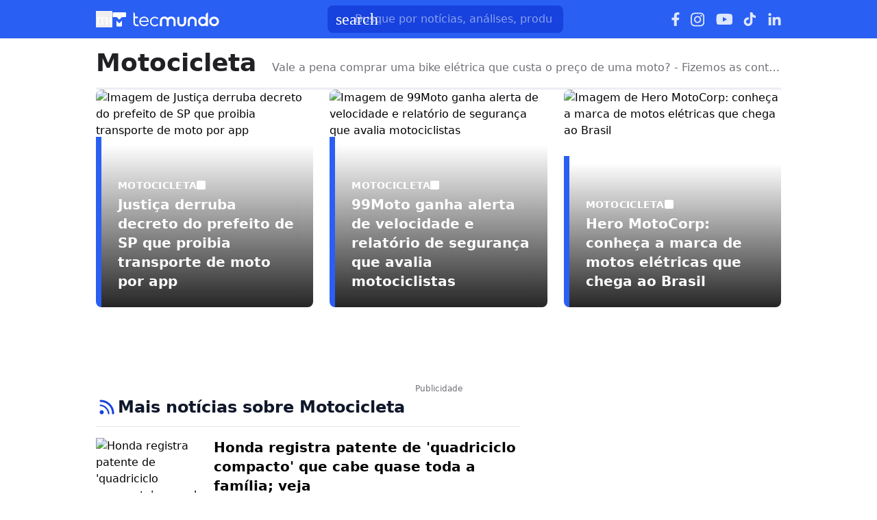

--- FILE ---
content_type: text/html; charset=utf-8
request_url: https://www.tecmundo.com.br/tags/motocicleta
body_size: 56637
content:
<!DOCTYPE html><html lang="pt-BR"><head><meta charSet="utf-8"/><meta name="viewport" content="width=device-width, initial-scale=1"/><style id="theme-css">:root, .tecmundo-page { --tecmundo-blue-100: rgb(235 243 255); --tecmundo-blue-200: rgb(204 224 255); --tecmundo-blue-300: rgb(173 203 255); --tecmundo-blue-400: rgb(138 177 255); --tecmundo-blue-50: rgb(245 250 255); --tecmundo-blue-500: rgb(97 144 255); --tecmundo-blue-600-def: rgb(40 95 241); --tecmundo-blue-700: rgb(0 72 240); --tecmundo-blue-800: rgb(0 61 184); --tecmundo-blue-900: rgb(0 49 133); --tecmundo-blue-950: rgb(0 37 92); --tecmundo-cyan-100: rgb(228 251 250); --tecmundo-cyan-200: rgb(201 248 245); --tecmundo-cyan-300: rgb(165 243 238); --tecmundo-cyan-400: rgb(125 237 230); --tecmundo-cyan-50: rgb(242 253 252); --tecmundo-cyan-500-def: rgb(77 231 220); --tecmundo-cyan-600: rgb(29 211 199); --tecmundo-cyan-700: rgb(25 184 174); --tecmundo-cyan-800: rgb(21 157 148); --tecmundo-cyan-900: rgb(15 112 106); --tecmundo-cyan-950: rgb(10 76 72); --tecmundo-gray-100: rgb(228 230 234); --tecmundo-gray-200: rgb(209 210 214); --tecmundo-gray-300: rgb(190 191 195); --tecmundo-gray-400: rgb(171 172 176); --tecmundo-gray-50: rgb(245 246 250); --tecmundo-gray-500: rgb(112 113 118); --tecmundo-gray-600: rgb(88 89 92); --tecmundo-gray-700: rgb(71 72 75); --tecmundo-gray-800: rgb(46 47 50); --tecmundo-gray-900: rgb(33 33 36); --tecmundo-gray-950: rgb(18 18 21); --border-radius-base: 8px; --border-radius-small: 6px; --background: var(--white-100); --primary: var(--tecmundo-blue-600-def); --secondary: var(--tecmundo-cyan-500-def); --fill-brand: var(--tecmundo-blue-600-def); --fill-strong: var(--tecmundo-gray-300); --fill-medium: var(--tecmundo-gray-200); --fill-soft: var(--tecmundo-gray-100); --fill-weak: var(--tecmundo-gray-50); --fill-on-primary-medium: var(--tecmundo-blue-300); --fill-on-primary-soft: var(--tecmundo-blue-400); --fill-on-primary-strong: var(--tecmundo-blue-200); --fill-on-primary-weak: var(--tecmundo-blue-500); --fill-on-secondary-medium: var(--tecmundo-cyan-900); --fill-on-secondary-soft: var(--tecmundo-cyan-800); --fill-on-secondary-strong: var(--tecmundo-cyan-950); --fill-on-secondary-weak: var(--tecmundo-cyan-700); --fill-primary-medium: var(--tecmundo-blue-300); --fill-primary-soft: var(--tecmundo-blue-200); --fill-primary-strong: var(--tecmundo-blue-500); --fill-primary-weak: var(--tecmundo-blue-100); --fill-secondary-medium: var(--tecmundo-cyan-400); --fill-secondary-soft: var(--tecmundo-cyan-200); --fill-secondary-strong: var(--tecmundo-cyan-500-def); --fill-secondary-weak: var(--tecmundo-cyan-100); --stroke-strong: var(--tecmundo-gray-500); --stroke-medium: var(--tecmundo-gray-300); --stroke-weak: var(--tecmundo-gray-200); --stroke-on-primary-medium: var(--tecmundo-blue-300); --stroke-on-primary-strong: var(--tecmundo-blue-100); --stroke-on-primary-weak: var(--tecmundo-blue-400); --stroke-on-secondary-medium: var(--tecmundo-cyan-900); --stroke-on-secondary-strong: var(--tecmundo-cyan-950); --stroke-on-secondary-weak: var(--tecmundo-cyan-800); --stroke-primary-medium: var(--tecmundo-blue-400); --stroke-primary-strong: var(--tecmundo-blue-600-def); --stroke-primary-weak: var(--tecmundo-blue-300); --stroke-secondary-strong: var(--tecmundo-cyan-800); --stroke-secondary-weak: var(--tecmundo-cyan-700); --text-strong: var(--tecmundo-gray-900); --text-medium: var(--tecmundo-gray-700); --text-weak: var(--tecmundo-gray-500); --text-on-primary-medium: var(--tecmundo-blue-50); --text-on-primary-strong: var(--white-100); --text-on-primary-weak: var(--tecmundo-blue-100); --text-on-secondary-medium: var(--black-80); --text-on-secondary-strong: var(--black-90); --text-on-secondary-weak: var(--black-70); --text-primary-medium: var(--tecmundo-blue-600-def); --text-primary-strong: var(--tecmundo-blue-800); --text-primary-weak: var(--tecmundo-blue-500); --text-secondary-strong: var(--black-90); --text-secondary-weak: var(--tecmundo-cyan-950); --link-background: var(--transparent); --link-background-hover: var(--fill-primary-weak); --link-color: var(--tecmundo-blue-600-def); --link-color-hover: var(--tecmundo-blue-700); }</style><link rel="preload" href="/img/logos/tecmundo__white.svg" as="image" fetchPriority="high"/><title>Motocicleta - TecMundo</title><meta name="description" content="Vale a pena comprar uma bike elétrica que custa o preço de uma moto? - Fizemos as contas e comparamos os prós e contras de cada um dos veículos — saiba onde investir o seu dinheiro "/><link rel="canonical" href="https://www.tecmundo.com.br/tags/motocicleta"/><meta name="robots" content="index,follow,max-snippet:-1,max-image-preview:large,max-video-preview:-1"/><meta property="og:locale" content="pt_BR"/><meta property="og:type" content="website"/><meta property="og:title" content="Motocicleta - TecMundo"/><meta property="og:description" content="Vale a pena comprar uma bike elétrica que custa o preço de uma moto? - Fizemos as contas e comparamos os prós e contras de cada um dos veículos — saiba onde investir o seu dinheiro "/><meta property="og:url" content="https://www.tecmundo.com.br/tags/motocicleta"/><meta property="og:site_name" content="TecMundo"/><meta property="og:image" content="https://tm.ibxk.com.br/2024/07/23/23094819873001.png"/><meta property="twitter:title" content="Motocicleta - TecMundo"/><meta name="twitter:description" content="Vale a pena comprar uma bike elétrica que custa o preço de uma moto? - Fizemos as contas e comparamos os prós e contras de cada um dos veículos — saiba onde investir o seu dinheiro "/><meta property="twitter:card" content="summary_large_image"/><meta property="twitter:site" content="@Tec_Mundo"/><meta property="twitter:image" content="https://tm.ibxk.com.br/2024/07/23/23094819873001.png"/><link rel="preload" as="image" href="https://tm.ibxk.com.br/2025/02/27/27095153692099.jpg?ims=317x317/filters:quality(70)" imageSrcSet="https://tm.ibxk.com.br/2025/02/27/27095153692099.jpg?ims=317x317/filters:quality(70) 1x, https://tm.ibxk.com.br/2025/02/27/27095153692099.jpg?ims=476x476/filters:quality(70) 1.5x, https://tm.ibxk.com.br/2025/02/27/27095153692099.jpg?ims=634x634/filters:quality(70) 2x, https://tm.ibxk.com.br/2025/02/27/27095153692099.jpg?ims=951x951/filters:quality(70) 3x" imageSizes="100vw" fetchPriority="high"/><link rel="preload" as="image" href="https://tm.ibxk.com.br/2024/08/23/23130731438487.png?ims=317x317/filters:quality(70)" imageSrcSet="https://tm.ibxk.com.br/2024/08/23/23130731438487.png?ims=317x317/filters:quality(70) 1x, https://tm.ibxk.com.br/2024/08/23/23130731438487.png?ims=476x476/filters:quality(70) 1.5x, https://tm.ibxk.com.br/2024/08/23/23130731438487.png?ims=634x634/filters:quality(70) 2x, https://tm.ibxk.com.br/2024/08/23/23130731438487.png?ims=951x951/filters:quality(70) 3x" imageSizes="100vw" fetchPriority="high"/><link rel="preload" as="image" href="https://tm.ibxk.com.br/2024/08/20/20164651132652.png?ims=317x317/filters:quality(70)" imageSrcSet="https://tm.ibxk.com.br/2024/08/20/20164651132652.png?ims=317x317/filters:quality(70) 1x, https://tm.ibxk.com.br/2024/08/20/20164651132652.png?ims=476x476/filters:quality(70) 1.5x, https://tm.ibxk.com.br/2024/08/20/20164651132652.png?ims=634x634/filters:quality(70) 2x, https://tm.ibxk.com.br/2024/08/20/20164651132652.png?ims=951x951/filters:quality(70) 3x" imageSizes="100vw" fetchPriority="high"/><meta name="next-head-count" content="23"/><meta http-equiv="Content-Language" content="pt-br"/><meta name="AUTHOR" content="TecMundo"/><meta name="COPYRIGHT" content="Copyright (c) Grupo NZN"/><meta name="RATING" content="GENERAL"/><meta name="theme-color" content="#295ff2"/><meta name="msapplication-TileColor" content="#ffffff"/><meta name="msapplication-TileImage" content="/favicons/favicon@144.png"/><meta name="google-signin-client_id" content="751803164508-rpnvktbdbog3j4503ode14edmbs04uia.apps.googleusercontent.com"/><meta name="adopt-website-id" content="86c4d5da-2821-4841-91e5-c806d25dc0fe"/><meta name="google-site-verification" content="3gEFztizK88TCscDlkhVw7nAN2hxjVFm5r1dQtxKgF4"/><meta name="lomadee" content="2324685"/><meta name="apple-mobile-web-app-capable" content="yes"/><meta name="mobile-web-app-capable" content="yes"/><meta name="apple-mobile-web-app-status-bar-style" content="default"/><meta name="apple-mobile-web-app-title" content="TecMundo"/><link rel="shortcut icon" href="https://tm.ibxk.com.br/tecmundo/favicon.ico"/><link rel="manifest" href="/manifest.json"/><link rel="icon" type="image/png" sizes="32x32" href="/favicons/favicon@32.png"/><link rel="icon" type="image/png" sizes="16x16" href="/favicons/favicon@16.png"/><link rel="apple-touch-icon" sizes="180x180" href="/favicons/favicon@180.png"/><link rel="apple-touch-icon" sizes="167x167" href="/favicons/favicon@167.png"/><link rel="apple-touch-icon" sizes="152x152" href="/favicons/favicon@152.png"/><link rel="apple-touch-icon" sizes="120x120" href="/favicons/favicon@120.png"/><link rel="preconnect" href="https://tm.ibxk.com.br" crossorigin="anonymous"/><link rel="preconnect" href="https://tm.jsuol.com.br"/><link rel="preconnect" href="http://tm.jsuol.com.br"/><link rel="preconnect" href="https://tm.uol.com.br"/><link rel="dns-prefetch" href="https://pagead2.googlesyndication.com"/><link rel="dns-prefetch" href="https://fonts.googleapis.com"/><link rel="dns-prefetch" href="https://tm.ibxk.com.br"/><link rel="dns-prefetch" href="https://tag.goadopt.io"/><link rel="dns-prefetch" href="https://tag.navdmp.com"/><link rel="dns-prefetch" href="https://tpc.googlesyndication.com"/><link rel="dns-prefetch" href="https://www.google-analytics.com"/><link rel="dns-prefetch" href="https://www.googletagmanager.com"/><link rel="dns-prefetch" href="https://www.googletagservices.com"/><link rel="dns-prefetch" href="https://securepubads.g.doubleclick.net"/><link rel="dns-prefetch" href="https://usr.navdmp.com"/><link rel="dns-prefetch" href="https://d.t.tailtarget.com"/><link rel="dns-prefetch" href="https://pagead2.googlesyndication.com"/><link rel="dns-prefetch" href="https://applets.ebxcdn.com"/><link rel="alternate" type="application/rss+xml" href="https://rss.tecmundo.com.br/feed"/><link rel="preload" href="/_next/static/media/f3598be354fd334e-s.p.woff2" as="font" type="font/woff2" crossorigin="anonymous" data-next-font="size-adjust"/><link rel="preload" href="/_next/static/media/de42cfb9a3b980ae-s.p.woff2" as="font" type="font/woff2" crossorigin="anonymous" data-next-font="size-adjust"/><script id="uol-script" data-nscript="beforeInteractive">
              (function () {
                window.universal_variable = window.universal_variable || {};
                window.universal_variable.dfp = window.universal_variable.dfp || {};
                window.uolads = window.uolad || [];

                //script para envio ao GA UOL o tipo do acesso (normal ou via refresh)
                var access_by_reload = 'nao'
                var access_data = performance?.getEntriesByType('navigation')[0]
                if(access_data && access_data.type == 'reload'){
                  access_by_reload = 'sim'
                }
                window.universal_variable.aud = window.universal_variable.aud || {};

                //ABTest videos GA UOL
                var slots = 10;
                var versionAB;
                var sendGaInfo = false;
                var path = window.location.pathname;
                var pathParts = path.split("/");
                var category = pathParts[1];
                if(category != 'voxel' && category != 'minha-serie' && category != 'produto' && category != 'ciencia' && category != 'mercado'){
                  sendGaInfo = true;
                }
                if (localStorage.getItem('version')) {
                  versionAB = localStorage.getItem('version');
                } else {
                  var random = Math.floor(Math.random() * slots);
                  versionAB = 'Slot ' + (random);
                  localStorage.setItem('version', versionAB);
                }
                var aBTestVideoResult = '';
                if (window.location.href.indexOf(".htm") > -1 && sendGaInfo) {
                  /*if(versionAB && (versionAB == 'Slot 0' || versionAB == 'Slot 1' || versionAB == 'Slot 2' || versionAB == 'Slot 3' || versionAB == 'Slot 4')) {
                    aBTestVideoResult = 'Membrana by ABTest';
                  }else if(versionAB && (versionAB == 'Slot 5' || versionAB == 'Slot 6' || versionAB == 'Slot 7' || versionAB == 'Slot 8' || versionAB == 'Slot 9')) {
                    aBTestVideoResult = 'Truvid by ABTest';
                  }*/
                  aBTestVideoResult = 'Truvid by ABTest';
                }
                window.universal_variable.aud.version = aBTestVideoResult

                window.universal_variable.aud.roomSource = access_by_reload
              })();
            </script><link rel="preload" href="/_next/static/css/2fc5f0bbe0a4c950.css" as="style"/><link rel="stylesheet" href="/_next/static/css/2fc5f0bbe0a4c950.css" data-n-g=""/><link rel="preload" href="/_next/static/css/2aba621ddee35648.css" as="style"/><link rel="stylesheet" href="/_next/static/css/2aba621ddee35648.css" data-n-p=""/><link rel="preload" href="/_next/static/css/e1509d81a521a6de.css" as="style"/><link rel="stylesheet" href="/_next/static/css/e1509d81a521a6de.css"/><link rel="preload" href="/_next/static/css/51df718596a04bc6.css" as="style"/><link rel="stylesheet" href="/_next/static/css/51df718596a04bc6.css"/><link rel="preload" href="/_next/static/css/ef46db3751d8e999.css" as="style"/><link rel="stylesheet" href="/_next/static/css/ef46db3751d8e999.css"/><link rel="preload" href="/_next/static/css/d058b7b591f54b78.css" as="style"/><link rel="stylesheet" href="/_next/static/css/d058b7b591f54b78.css"/><link rel="preload" href="/_next/static/css/1da0de840c476fd8.css" as="style"/><link rel="stylesheet" href="/_next/static/css/1da0de840c476fd8.css"/><link rel="preload" href="/_next/static/css/57ce975426c4a51e.css" as="style"/><link rel="stylesheet" href="/_next/static/css/57ce975426c4a51e.css"/><noscript data-n-css=""></noscript><script defer="" nomodule="" src="/_next/static/chunks/polyfills-c67a75d1b6f99dc8.js"></script><script id="uoltm" src="https://tm.jsuol.com.br/uoltm.js?id=quheq9" async="" data-nscript="beforeInteractive"></script><script defer="" src="/_next/static/chunks/5197.6969b4f91d6f10bd.js"></script><script defer="" src="/_next/static/chunks/9043-34c08bb7e07b44f8.js"></script><script defer="" src="/_next/static/chunks/4683.7b1caf8c81bda67f.js"></script><script defer="" src="/_next/static/chunks/1411.6a92d177d3122da4.js"></script><script defer="" src="/_next/static/chunks/4110.ce907b0db42ef1c8.js"></script><script defer="" src="/_next/static/chunks/4484.8eb1fc590bee3b7c.js"></script><script src="/_next/static/chunks/webpack-b60ddf6ff4bf0ea7.js" defer=""></script><script src="/_next/static/chunks/main-44fa57aec974b215.js" defer=""></script><script src="/_next/static/chunks/pages/_app-9186f83bfffc1daf.js" defer=""></script><script src="/_next/static/chunks/8388-bb8a62f6edc2c781.js" defer=""></script><script src="/_next/static/chunks/pages/tags/%5Bslug%5D-c49ca8573703f28a.js" defer=""></script><script src="/_next/static/2DfcHdz1AzJ_xEW-CNj8h/_buildManifest.js" defer=""></script><script src="/_next/static/2DfcHdz1AzJ_xEW-CNj8h/_ssgManifest.js" defer=""></script></head><body><noscript><iframe src="https://www.googletagmanager.com/ns.html?id=GTM-5L32PDBW" height="0" width="0" style="display:none;visibility:hidden"></iframe></noscript><div id="__next"><main class="content-area
        tecmundo-page __variable_8f38c6 __variable_8a8bb0 font-sans w-full"><section class="background-ads bg-transparent xl:bg-extended-blue-gray-100 pt-[70px]"><div id="tecmundo_premium"><div class="background-ads"><div id="premium"><div class="ads_placeholder__c1oiYN   is-desktop" data-label="" style="min-height:100%"></div></div></div></div></section><header class="header__5v4Fa2 bg-theme-fill-brand-base tecmundo"><div class="container mx-auto flex flex-wrap items-center justify-between w-full px-4 h-[56px]"><div class="flex items-center max-h-7 space-x-2"><div class="flex items-center gap-4"><button type="button" class="inline-flex cursor-pointer h-6 w-6 justify-center btn-open-menu" aria-label="Abrir menu de navegação" aria-haspopup="dialog"><span class="material-symbols-rounded icon  size-24__nSXSAG " style="color:#FFF">menu</span></button><a href="https://www.tecmundo.com.br/" aria-label="Logo TecMundo" title="TecMundo: Tudo sobre Tecnologia, Entretenimento, Ciência e Games"><img alt="Logo TecMundo" fetchPriority="high" width="145" height="28" decoding="async" data-nimg="1" class="w-auto h-auto max-w-[156px] max-h-[28px]" style="color:transparent" src="/img/logos/tecmundo__white.svg"/></a></div></div><div class="relative max-w-full hidden sm:flex"><input type="text" name="q" placeholder="Busque por notícias, análises, produtos..." aria-label="TecMundoButtonSearch" autoComplete="off" id="searchMenuInput" class="w-full md:w-[344px] pl-10 px-4 py-2 outline-none text-base font-normal text-default-white rounded-lg bg-theme-fill-brand-dark placeholder:text-theme-typography-label-text-over-brand outline-1 outline-offset-0 hover:outline-theme-fill-brand-light focus:outline-[3px] focus:outline-theme-fill-brand-light transition-all border-none"/><label class="cursor-pointer"><div class="absolute left-3 flex items-center" style="top:50%;transform:translateY(-50%)"><span class="material-symbols-rounded icon  size-24__nSXSAG " style="color:#fff">search</span></div></label></div><div class="flex items-center gap-4"><div class="hidden items-center space-x-4 sm:flex"><a href="https://www.facebook.com/tecmundo/?locale=pt_BR" aria-label="Ícone do Facebook" target="_blank" rel="noreferrer"><img alt="Ícone do Facebook" loading="lazy" width="12" height="20" decoding="async" data-nimg="1" class="opacity-85 hover:opacity-100 transition-opacity" style="color:transparent" src="/img/logos/facebook__white.svg"/></a><a href="https://www.instagram.com/tecmundo/?hl=en" aria-label="Ícone do Instagram" target="_blank" rel="noreferrer"><img alt="Ícone do Instagram" loading="lazy" width="21" height="21" decoding="async" data-nimg="1" class="opacity-85 hover:opacity-100 transition-opacity" style="color:transparent" src="/img/logos/instagram__white.svg"/></a><a href="https://www.youtube.com/@tecmundo?sub_confirmation=1" aria-label="Ícone do YouTube" target="_blank" rel="noreferrer"><img alt="Ícone do YouTube" loading="lazy" width="24" height="16" decoding="async" data-nimg="1" class="opacity-85 hover:opacity-100 transition-opacity" style="color:transparent" src="/img/logos/youtube__white.svg"/></a><a href="https://www.tiktok.com/@tecmundo?lang=en" aria-label="Ícone do TikTok" target="_blank" rel="noreferrer"><img alt="Ícone do TikTok" loading="lazy" width="20" height="24" decoding="async" data-nimg="1" class="opacity-85 hover:opacity-100 transition-opacity" style="color:transparent" src="/img/logos/tiktok__white.svg"/></a><a href="https://www.linkedin.com/company/tecmundo" aria-label="Ícone do LinkedIn" target="_blank" rel="noreferrer"><img alt="Ícone do LinkedIn" loading="lazy" width="19" height="19" decoding="async" data-nimg="1" class="opacity-85 hover:opacity-100 transition-opacity" style="color:transparent" src="/img/logos/linkedin__white.svg"/></a></div></div></div></header><script type="application/ld+json">{"@context":"https://schema.org","@type":"CollectionPage","name":"Motocicleta","url":"https://www.tecmundo.com.br/tags/motocicleta","description":"Vale a pena comprar uma bike elétrica que custa o preço de uma moto? - Fizemos as contas e comparamos os prós e contras de cada um dos veículos — saiba onde investir o seu dinheiro ","inLanguage":"pt-BR","image":{"@type":"ImageObject","url":"https://tm.ibxk.com.br/2024/06/20/20161315844104.jpg?ims=1200x675","width":1200,"height":675},"primaryImageOfPage":{"@type":"ImageObject","url":"https://tm.ibxk.com.br/2024/06/20/20161315844104.jpg?ims=1200x900","width":1200,"height":900},"thumbnailUrl":"https://tm.ibxk.com.br/2024/06/20/20161315844104.jpg","publisher":{"name":"TecMundo","url":"http://www.tecmundo.com.br","logo":{"@type":"ImageObject","url":"https://obj.ibxk.com.br/layout/tecmundo/logo.png"},"sameAs":["https://www.facebook.com/tecmundo","https://x.com/Tec_Mundo","https://www.instagram.com/tecmundo/"]},"potentialAction":{"@type":"SearchAction","target":"https://www.tecmundo.com.br/busca/{search_term_string}","query-input":"required name=search_term_string"}}</script><section id="container-area" class="main_area__tfqYh0"><div class="container__rtlTVS"><div class="grid__paR17z gridDefault__OPsp6F"><h1 class="title__UrwCaK">Motocicleta</h1><div class="description__4Bs98m">Vale a pena comprar uma bike elétrica que custa o preço de uma moto? - Fizemos as contas e comparamos os prós e contras de cada um dos veículos — saiba onde investir o seu dinheiro </div></div></div><script type="application/ld+json">{"@context":"http://schema.org","@type":"ItemList","itemListElement":[{"@type":"ListItem","name":"Justiça derruba decreto do prefeito de SP que proibia transporte de moto por app","position":1,"url":"/mercado/403019-justica-derruba-decreto-do-prefeito-de-sp-que-proibia-transporte-de-moto-por-app.htm"},{"@type":"ListItem","name":"99Moto ganha alerta de velocidade e relatório de segurança que avalia motociclistas","position":2,"url":"/mercado/288640-99moto-ganha-alerta-velocidade-relatorio-seguranca-avalia-comportamento-de-motociclistas.htm"},{"@type":"ListItem","name":"Hero MotoCorp: conheça a marca de motos elétricas que chega ao Brasil","position":3,"url":"/auto/288484-hero-motocorp-conheca-marca-motos-eletricas-chega-brasil.htm"}]}</script><div class="highlights_container__FYmaxX gap-6  bg-white"><div class="highlight_main__pLfkjY relative" style="border-radius:8px"><a href="/mercado/403019-justica-derruba-decreto-do-prefeito-de-sp-que-proibia-transporte-de-moto-por-app.htm" target="_self" rel="noreferrer" title="Justiça derruba decreto do prefeito de SP que proibia transporte de moto por app"><img src="https://tm.ibxk.com.br/2025/02/27/27095153692099.jpg?ims=317x317/filters:quality(70)" srcSet="https://tm.ibxk.com.br/2025/02/27/27095153692099.jpg?ims=317x317/filters:quality(70) 1x, https://tm.ibxk.com.br/2025/02/27/27095153692099.jpg?ims=476x476/filters:quality(70) 1.5x, https://tm.ibxk.com.br/2025/02/27/27095153692099.jpg?ims=634x634/filters:quality(70) 2x, https://tm.ibxk.com.br/2025/02/27/27095153692099.jpg?ims=951x951/filters:quality(70) 3x" sizes="100vw" width="317" height="317" alt="Imagem de Justiça derruba decreto do prefeito de SP que proibia transporte de moto por app" class="smart_image__xPhwut main_image__Uy47rN" loading="eager" fetchPriority="high" style="--aspect-ratio:317/317"/><div class="highlight_overlay__PKnQ5p" style="border-left:8px solid #295FF2"><p class="category__dGqcgV flex items-center gap-1 uppercase font-semibold text-sm">Motocicleta<span class="square__Inimb2"></span></p><h2 class="title__DQAmjF text-xl font-semibold">Justiça derruba decreto do prefeito de SP que proibia transporte de moto por app</h2></div></a></div><div class="highlight_main__pLfkjY relative" style="border-radius:8px"><a href="/mercado/288640-99moto-ganha-alerta-velocidade-relatorio-seguranca-avalia-comportamento-de-motociclistas.htm" target="_self" rel="noreferrer" title="99Moto ganha alerta de velocidade e relatório de segurança que avalia motociclistas"><img src="https://tm.ibxk.com.br/2024/08/23/23130731438487.png?ims=317x317/filters:quality(70)" srcSet="https://tm.ibxk.com.br/2024/08/23/23130731438487.png?ims=317x317/filters:quality(70) 1x, https://tm.ibxk.com.br/2024/08/23/23130731438487.png?ims=476x476/filters:quality(70) 1.5x, https://tm.ibxk.com.br/2024/08/23/23130731438487.png?ims=634x634/filters:quality(70) 2x, https://tm.ibxk.com.br/2024/08/23/23130731438487.png?ims=951x951/filters:quality(70) 3x" sizes="100vw" width="317" height="317" alt="Imagem de 99Moto ganha alerta de velocidade e relatório de segurança que avalia motociclistas" class="smart_image__xPhwut main_image__Uy47rN" loading="eager" fetchPriority="high" style="--aspect-ratio:317/317"/><div class="highlight_overlay__PKnQ5p" style="border-left:8px solid #295FF2"><p class="category__dGqcgV flex items-center gap-1 uppercase font-semibold text-sm">Motocicleta<span class="square__Inimb2"></span></p><h2 class="title__DQAmjF text-xl font-semibold">99Moto ganha alerta de velocidade e relatório de segurança que avalia motociclistas</h2></div></a></div><div class="highlight_main__pLfkjY relative" style="border-radius:8px"><a href="/auto/288484-hero-motocorp-conheca-marca-motos-eletricas-chega-brasil.htm" target="_self" rel="noreferrer" title="Hero MotoCorp: conheça a marca de motos elétricas que chega ao Brasil"><img src="https://tm.ibxk.com.br/2024/08/20/20164651132652.png?ims=317x317/filters:quality(70)" srcSet="https://tm.ibxk.com.br/2024/08/20/20164651132652.png?ims=317x317/filters:quality(70) 1x, https://tm.ibxk.com.br/2024/08/20/20164651132652.png?ims=476x476/filters:quality(70) 1.5x, https://tm.ibxk.com.br/2024/08/20/20164651132652.png?ims=634x634/filters:quality(70) 2x, https://tm.ibxk.com.br/2024/08/20/20164651132652.png?ims=951x951/filters:quality(70) 3x" sizes="100vw" width="317" height="317" alt="Imagem de Hero MotoCorp: conheça a marca de motos elétricas que chega ao Brasil" class="smart_image__xPhwut main_image__Uy47rN" loading="eager" fetchPriority="high" style="--aspect-ratio:317/317"/><div class="highlight_overlay__PKnQ5p" style="border-left:8px solid #295FF2"><p class="category__dGqcgV flex items-center gap-1 uppercase font-semibold text-sm">Motocicleta<span class="square__Inimb2"></span></p><h2 class="title__DQAmjF text-xl font-semibold">Hero MotoCorp: conheça a marca de motos elétricas que chega ao Brasil</h2></div></a></div></div><div class="ads_placeholder__c1oiYN  !pb-8 is-desktop" data-label="Publicidade" style="min-height:130px"></div><div class="flex flex-col md:flex-row gap-6"><div class="the-feed pb-10 w-full"><section class="container__rOfHMe undefined"><div class="flex items-center gap-2 pb-3 border-b border-custom-divider-stroke-weak"><div class="w-8 h-8 flex items-center justify-center"><svg xmlns="http://www.w3.org/2000/svg" height="22" width="22" viewBox="0 0 22 22"><path d="M1.67188 7.29688C8.42188 7.71875 14.2812 13.5781 14.7031 20.3281C14.7031 20.9375 14.2344 21.5 13.625 21.5H13.5781C13.0156 21.5 12.5 21.0781 12.5 20.4688C12.125 14.7969 7.15625 9.875 1.53125 9.5C0.921875 9.5 0.453125 8.9375 0.5 8.32812C0.5 7.71875 1.0625 7.25 1.67188 7.29688ZM2 0.5C12.7344 0.5 21.5 9.26562 21.5 20C21.5 20.8438 20.7969 21.5 20 21.5C19.1562 21.5 18.5 20.8438 18.5 20C18.5 10.9062 11.0938 3.5 2 3.5C1.15625 3.5 0.5 2.84375 0.5 2C0.5 1.20312 1.15625 0.5 2 0.5ZM3.45313 15.5C5.14063 15.5 6.45313 16.8594 6.45313 18.5C6.45313 20.1875 5.04688 21.5 3.45313 21.5C1.8125 21.5 0.5 20.1875 0.5 18.5C0.5 16.8594 1.8125 15.5 3.45313 15.5Z" fill="#1742DE"></path></svg></div><h2 class="text-xl md:text-2xl text-extended-blue-gray-900 font-semibold">Mais notícias sobre Motocicleta</h2></div><div class="grid grid-cols-1 divide-y"><article class="relative py-4"><a title="Honda registra patente de &#x27;quadriciclo compacto&#x27; que cabe quase toda a família; veja" href="/auto/286712-honda-registra-patente-quadriciclo-compacto-cabe-familia-veja.htm" class="flex sm:flex-row gap-4 items-start"><div class="image-container relative md:w-fit false"><picture><source srcSet="https://tm.ibxk.com.br/2024/07/05/05141645984194.jpg?ims=120x96" media="(max-width: 639px)" class="mobi_image"/><source srcSet="https://tm.ibxk.com.br/2024/07/05/05141645984194.jpg?ims=172x138" media="(min-width: 640px)"/><img src="https://tm.ibxk.com.br/2024/07/05/05141645984194.jpg?ims=172x138" width="172" height="138" alt="Honda registra patente de &#x27;quadriciclo compacto&#x27; que cabe quase toda a família; veja"/></picture></div><div class="w-full"><h3 class="font-semibold lg:text-xl text-base line-clamp-3 mb-2">Honda registra patente de &#x27;quadriciclo compacto&#x27; que cabe quase toda a família; veja</h3><p class="text-sm text-extended-blue-gray-500 font-normal">Há 1 ano</p></div></a></article><article class="relative py-4"><a title="Auper C600: moto elétrica com preço acessível e 160 km de autonomia chega ao Brasil" href="/auto/286555-auper-c600-moto-eletrica-acessivel-160-km-autonomia-chega-brasil.htm" class="flex sm:flex-row gap-4 items-start"><div class="image-container relative md:w-fit false"><picture><source srcSet="https://tm.ibxk.com.br/2024/07/02/02164553707226.jpg?ims=120x96" media="(max-width: 639px)" class="mobi_image"/><source srcSet="https://tm.ibxk.com.br/2024/07/02/02164553707226.jpg?ims=172x138" media="(min-width: 640px)"/><img src="https://tm.ibxk.com.br/2024/07/02/02164553707226.jpg?ims=172x138" width="172" height="138" alt="Auper C600: moto elétrica com preço acessível e 160 km de autonomia chega ao Brasil"/></picture></div><div class="w-full"><h3 class="font-semibold lg:text-xl text-base line-clamp-3 mb-2">Auper C600: moto elétrica com preço acessível e 160 km de autonomia chega ao Brasil</h3><p class="text-sm text-extended-blue-gray-500 font-normal">Há 1 ano</p></div></a></article><article class="relative py-4"><a title="É necessário ter CNH para dirigir motos elétricas?" href="/auto/284827-necessario-ter-cnh-dirigir-motos-eletricas.htm" class="flex sm:flex-row gap-4 items-start"><div class="image-container relative md:w-fit false"><picture><source srcSet="https://tm.ibxk.com.br/2024/06/11/11101901222046.jpg?ims=120x96" media="(max-width: 639px)" class="mobi_image"/><source srcSet="https://tm.ibxk.com.br/2024/06/11/11101901222046.jpg?ims=172x138" media="(min-width: 640px)"/><img src="https://tm.ibxk.com.br/2024/06/11/11101901222046.jpg?ims=172x138" width="172" height="138" alt="É necessário ter CNH para dirigir motos elétricas?"/></picture></div><div class="w-full"><h3 class="font-semibold lg:text-xl text-base line-clamp-3 mb-2">É necessário ter CNH para dirigir motos elétricas?</h3><p class="text-sm text-extended-blue-gray-500 font-normal">Há 1 ano</p></div></a></article><article class="relative py-4"><a title="BMW anuncia óculos futuristas que mostram dados de direção a motociclistas" href="/produto/266192-bmw-apresenta-oculos-futuristas-hud-motociclistas.htm" class="flex sm:flex-row gap-4 items-start"><div class="image-container relative md:w-fit false"><picture><source srcSet="https://tm.ibxk.com.br/2023/07/10/10162355820319.jpg?ims=120x96" media="(max-width: 639px)" class="mobi_image"/><source srcSet="https://tm.ibxk.com.br/2023/07/10/10162355820319.jpg?ims=172x138" media="(min-width: 640px)"/><img src="https://tm.ibxk.com.br/2023/07/10/10162355820319.jpg?ims=172x138" width="172" height="138" alt="BMW anuncia óculos futuristas que mostram dados de direção a motociclistas"/></picture></div><div class="w-full"><h3 class="font-semibold lg:text-xl text-base line-clamp-3 mb-2">BMW anuncia óculos futuristas que mostram dados de direção a motociclistas</h3><p class="text-sm text-extended-blue-gray-500 font-normal">Há 2 anos</p></div></a></article><article class="relative py-4"><a title="Por que as motos elétricas são o futuro sobre duas rodas?" href="/transportes/265588-motos-eletricas-futuro-duas-rodas.htm" class="flex sm:flex-row gap-4 items-start"><div class="image-container relative md:w-fit false"><picture><source srcSet="https://tm.ibxk.com.br/2023/06/23/23121939645093.jpg?ims=120x96" media="(max-width: 639px)" class="mobi_image"/><source srcSet="https://tm.ibxk.com.br/2023/06/23/23121939645093.jpg?ims=172x138" media="(min-width: 640px)"/><img src="https://tm.ibxk.com.br/2023/06/23/23121939645093.jpg?ims=172x138" width="172" height="138" alt="Por que as motos elétricas são o futuro sobre duas rodas?"/></picture></div><div class="w-full"><h3 class="font-semibold lg:text-xl text-base line-clamp-3 mb-2">Por que as motos elétricas são o futuro sobre duas rodas?</h3><p class="text-sm text-extended-blue-gray-500 font-normal">Há 2 anos</p></div></a></article><article class="relative py-4"><a title="Uber Moto é disponibilizado em São Paulo e Rio de Janeiro" href="/transportes/257814-uber-moto-disponibilizado-paulo-rio-janeiro.htm" class="flex sm:flex-row gap-4 items-start"><div class="image-container relative md:w-fit false"><picture><source srcSet="https://tm.ibxk.com.br/2023/01/05/05100106651030.jpg?ims=120x96" media="(max-width: 639px)" class="mobi_image"/><source srcSet="https://tm.ibxk.com.br/2023/01/05/05100106651030.jpg?ims=172x138" media="(min-width: 640px)"/><img src="https://tm.ibxk.com.br/2023/01/05/05100106651030.jpg?ims=172x138" width="172" height="138" alt="Uber Moto é disponibilizado em São Paulo e Rio de Janeiro"/></picture></div><div class="w-full"><h3 class="font-semibold lg:text-xl text-base line-clamp-3 mb-2">Uber Moto é disponibilizado em São Paulo e Rio de Janeiro</h3><p class="text-sm text-extended-blue-gray-500 font-normal">Há 3 anos</p></div></a></article><article class="relative py-4"><a title="Moto Pequena: confira 10 opções baratas disponíveis no Brasil" href="/transportes/252731-moto-pequena-confira-10-opcoes-baratas-disponiveis-brasil.htm" class="flex sm:flex-row gap-4 items-start"><div class="image-container relative md:w-fit false"><picture><source srcSet="https://tm.ibxk.com.br/2022/10/11/11211903937572.jpg?ims=120x96" media="(max-width: 639px)" class="mobi_image"/><source srcSet="https://tm.ibxk.com.br/2022/10/11/11211903937572.jpg?ims=172x138" media="(min-width: 640px)"/><img src="https://tm.ibxk.com.br/2022/10/11/11211903937572.jpg?ims=172x138" width="172" height="138" alt="Moto Pequena: confira 10 opções baratas disponíveis no Brasil"/></picture></div><div class="w-full"><h3 class="font-semibold lg:text-xl text-base line-clamp-3 mb-2">Moto Pequena: confira 10 opções baratas disponíveis no Brasil</h3><p class="text-sm text-extended-blue-gray-500 font-normal">Há 3 anos</p></div></a></article><article class="relative py-4"><a title="Motos elétricas entre 50 e 60 cc têm aumento de demanda de 208% " href="/transportes/242946-motos-eletricas-entre-50-60-cc-tem-aumento-demanda-208.htm" class="flex sm:flex-row gap-4 items-start"><div class="image-container relative md:w-fit false"><picture><source srcSet="https://tm.ibxk.com.br/2022/08/08/08095231261082.jpg?ims=120x96" media="(max-width: 639px)" class="mobi_image"/><source srcSet="https://tm.ibxk.com.br/2022/08/08/08095231261082.jpg?ims=172x138" media="(min-width: 640px)"/><img src="https://tm.ibxk.com.br/2022/08/08/08095231261082.jpg?ims=172x138" width="172" height="138" alt="Motos elétricas entre 50 e 60 cc têm aumento de demanda de 208% "/></picture></div><div class="w-full"><h3 class="font-semibold lg:text-xl text-base line-clamp-3 mb-2">Motos elétricas entre 50 e 60 cc têm aumento de demanda de 208% </h3><p class="text-sm text-extended-blue-gray-500 font-normal">Há 3 anos</p></div></a></article><article class="relative py-4"><a title="Estilo Mobylette: Honda apresenta MS01, nova &#x27;motinho&#x27; elétrica" href="/transportes/241732-estilo-mobylette-honda-apresenta-ms01-nova-motinho-eletrica.htm" class="flex sm:flex-row gap-4 items-start"><div class="image-container relative md:w-fit false"><picture><source srcSet="https://tm.ibxk.com.br/2022/07/13/13105745729131.jpg?ims=120x96" media="(max-width: 639px)" class="mobi_image"/><source srcSet="https://tm.ibxk.com.br/2022/07/13/13105745729131.jpg?ims=172x138" media="(min-width: 640px)"/><img src="https://tm.ibxk.com.br/2022/07/13/13105745729131.jpg?ims=172x138" width="172" height="138" alt="Estilo Mobylette: Honda apresenta MS01, nova &#x27;motinho&#x27; elétrica"/></picture></div><div class="w-full"><h3 class="font-semibold lg:text-xl text-base line-clamp-3 mb-2">Estilo Mobylette: Honda apresenta MS01, nova &#x27;motinho&#x27; elétrica</h3><p class="text-sm text-extended-blue-gray-500 font-normal">Há 3 anos</p></div></a></article><article class="relative py-4"><a title="Shineray anuncia scooter elétrica PT4 PRO com 50 km de autonomia" href="/transportes/241387-shineray-anuncia-scooter-eletrica-pt4-pro-50-km-autonomia.htm" class="flex sm:flex-row gap-4 items-start"><div class="image-container relative md:w-fit false"><picture><source srcSet="https://tm.ibxk.com.br/2022/07/05/05205217582584.jpg?ims=120x96" media="(max-width: 639px)" class="mobi_image"/><source srcSet="https://tm.ibxk.com.br/2022/07/05/05205217582584.jpg?ims=172x138" media="(min-width: 640px)"/><img src="https://tm.ibxk.com.br/2022/07/05/05205217582584.jpg?ims=172x138" width="172" height="138" alt="Shineray anuncia scooter elétrica PT4 PRO com 50 km de autonomia"/></picture></div><div class="w-full"><h3 class="font-semibold lg:text-xl text-base line-clamp-3 mb-2">Shineray anuncia scooter elétrica PT4 PRO com 50 km de autonomia</h3><p class="text-sm text-extended-blue-gray-500 font-normal">Há 3 anos</p></div></a></article><article class="relative py-4"><a title="Ducati anuncia moto elétrica de corrida que alcança 275 km/h" href="/transportes/241326-ducati-anuncia-moto-eletrica-corrida-alcanca-275-km-h.htm" class="flex sm:flex-row gap-4 items-start"><div class="image-container relative md:w-fit false"><picture><source srcSet="https://tm.ibxk.com.br/2022/07/04/04172853265488.jpg?ims=120x96" media="(max-width: 639px)" class="mobi_image"/><source srcSet="https://tm.ibxk.com.br/2022/07/04/04172853265488.jpg?ims=172x138" media="(min-width: 640px)"/><img src="https://tm.ibxk.com.br/2022/07/04/04172853265488.jpg?ims=172x138" width="172" height="138" alt="Ducati anuncia moto elétrica de corrida que alcança 275 km/h"/></picture></div><div class="w-full"><h3 class="font-semibold lg:text-xl text-base line-clamp-3 mb-2">Ducati anuncia moto elétrica de corrida que alcança 275 km/h</h3><p class="text-sm text-extended-blue-gray-500 font-normal">Há 3 anos</p></div></a></article><article class="relative py-4"><a title="99Moto chega em mais 30 cidades e abre cadastro de parceiros" href="/transportes/241103-99moto-chega-30-cidades-abre-cadastro-parceiros.htm" class="flex sm:flex-row gap-4 items-start"><div class="image-container relative md:w-fit false"><picture><source srcSet="https://tm.ibxk.com.br/2022/06/29/29140107965272.jpg?ims=120x96" media="(max-width: 639px)" class="mobi_image"/><source srcSet="https://tm.ibxk.com.br/2022/06/29/29140107965272.jpg?ims=172x138" media="(min-width: 640px)"/><img src="https://tm.ibxk.com.br/2022/06/29/29140107965272.jpg?ims=172x138" width="172" height="138" alt="99Moto chega em mais 30 cidades e abre cadastro de parceiros"/></picture></div><div class="w-full"><h3 class="font-semibold lg:text-xl text-base line-clamp-3 mb-2">99Moto chega em mais 30 cidades e abre cadastro de parceiros</h3><p class="text-sm text-extended-blue-gray-500 font-normal">Há 3 anos</p></div></a></article></div><div class="mt-4"><a href="/tags/motocicleta/feed/pagina-2" rel="noreferrer" class="button__6mQyDW tecmundo__WGGyKl default__e35oz0 primary__27KAp3  flex items-center justify-center gap-1 w-full" aria-label="Clique para ir para Mais notícias recentes"><span class="button-label__uyzlEq">Mais notícias recentes</span></a></div></section></div><aside class="sidebar__JuaZMJ"><div class="ads_placeholder__c1oiYN   is-mobile" data-label="Publicidade" style="min-height:300px"><div id="ad-slot-tag-square"></div></div><div class="tag_info__geOC9S"><div class="flex items-center justify-between"><h2>Motocicleta</h2></div><div id="tag-description" class="description__sFZZLS conteudo__ORhavb ">Vale a pena comprar uma bike elétrica que custa o preço de uma moto? - Fizemos as contas e comparamos os prós e contras de cada um dos veículos — saiba onde investir o seu dinheiro </div><div class="flex items-center justify-center"><button aria-expanded="false" aria-controls="tag-description">Ver Mais</button></div></div><div class="ads_placeholder__c1oiYN   is-desktop" data-label="Publicidade" style="min-height:650px"></div><section class="videos_shorts__917GGd rounded-base"><div class="flex gap-4 items-center justify-between sm:pr-0 border-b border-custom-divider-stroke-weak py-3 mr-0"><div class="flex gap-3 items-center justify-start mx-6"><span class="material-symbols-rounded icon is-fill__oiHqrk size-32__VTd92v " style="color:var(--stroke-primary-strong)">play_circle</span><h2 class="text-xl md:text-2xl text-strong font-semibold">Shorts</h2></div><div class="hidden md:block arrows-area mx-6"><button class="bg-black bg-opacity-80 rounded-full size-6 inline-flex cursor-pointer items-center justify-center pr-[2px] pb-[1px] custom_prev arrow mr-3 [.swiper-button-disabled]:bg-opacity-30" aria-label="Botão de navegação para a esquerda"><span class="material-symbols-rounded icon  size-20__0j7Tzc " style="color:#fff">keyboard_arrow_left</span></button><button class="bg-black bg-opacity-80 rounded-full size-6 inline-flex cursor-pointer items-center justify-center pl-[2px] pb-[1px] custom_next arrow" aria-label="Botão de navegação para a direita"><span class="material-symbols-rounded icon  size-20__0j7Tzc " style="color:#fff">keyboard_arrow_right</span></button></div></div><div class="swiper shorts__apQdcm" id="tecmundo"><div class="swiper-wrapper"><div class="swiper-slide"><a href="https://www.youtube.com/shorts/bm4THwOY2-g" title="É ERRADO, MAS ISSO AQUI É UMA FÁBRICA DE VIEWS.. E É FAKE!"><div class="short_container__I2Foxf image-container relative item-thumb-video mb-2 overflow-hidden hover:shadow-lg"><span class="material-symbols-rounded icon is-fill__oiHqrk size-24__nSXSAG iconPlay" style="color:#fff">play_arrow</span><img alt="Imagem de É ERRADO, MAS ISSO AQUI É UMA FÁBRICA DE VIEWS.. E É FAKE!" title="É ERRADO, MAS ISSO AQUI É UMA FÁBRICA DE VIEWS.. E É FAKE!" loading="lazy" width="232" height="412" decoding="async" data-nimg="1" class="short_image__Tmq7Hq" style="color:transparent" src="https://i.ytimg.com/vi/bm4THwOY2-g/sddefault.jpg"/><div class="info__hlEezu tecmundo__9KcraU absolute bottom-0 left-0 right-0 py-8 px-4"><div class="kicker__YCD8SQ right-block-dark__M9JR7F !text-sm uppercase font-bold w-fit h-fit">TecMundo<span class="square__ILbtea" style="background-color:#FFF"></span></div><h3 class="text-base text-white mt-1 font-semibold line-clamp-3">É ERRADO, MAS ISSO AQUI É UMA FÁBRICA DE VIEWS.. E É FAKE!</h3></div></div></a></div><div class="swiper-slide"><a href="https://www.youtube.com/shorts/xUTKJ7EJMsQ" title="VELOZES E FURIOSOS: ROBÔS DE DELIVERY NA CHINA"><div class="short_container__I2Foxf image-container relative item-thumb-video mb-2 overflow-hidden hover:shadow-lg"><span class="material-symbols-rounded icon is-fill__oiHqrk size-24__nSXSAG iconPlay" style="color:#fff">play_arrow</span><img alt="Imagem de VELOZES E FURIOSOS: ROBÔS DE DELIVERY NA CHINA" title="VELOZES E FURIOSOS: ROBÔS DE DELIVERY NA CHINA" loading="lazy" width="232" height="412" decoding="async" data-nimg="1" class="short_image__Tmq7Hq" style="color:transparent" src="https://i.ytimg.com/vi/xUTKJ7EJMsQ/sddefault.jpg"/><div class="info__hlEezu tecmundo__9KcraU absolute bottom-0 left-0 right-0 py-8 px-4"><div class="kicker__YCD8SQ right-block-dark__M9JR7F !text-sm uppercase font-bold w-fit h-fit">TecMundo<span class="square__ILbtea" style="background-color:#FFF"></span></div><h3 class="text-base text-white mt-1 font-semibold line-clamp-3">VELOZES E FURIOSOS: ROBÔS DE DELIVERY NA CHINA</h3></div></div></a></div><div class="swiper-slide"><a href="https://www.youtube.com/shorts/S7dHqNgaZrE" title="BEBÊ FICA COM CARREGADOR CRAVADO NA TESTA"><div class="short_container__I2Foxf image-container relative item-thumb-video mb-2 overflow-hidden hover:shadow-lg"><span class="material-symbols-rounded icon is-fill__oiHqrk size-24__nSXSAG iconPlay" style="color:#fff">play_arrow</span><img alt="Imagem de BEBÊ FICA COM CARREGADOR CRAVADO NA TESTA" title="BEBÊ FICA COM CARREGADOR CRAVADO NA TESTA" loading="lazy" width="232" height="412" decoding="async" data-nimg="1" class="short_image__Tmq7Hq" style="color:transparent" src="https://i.ytimg.com/vi/S7dHqNgaZrE/sddefault.jpg"/><div class="info__hlEezu tecmundo__9KcraU absolute bottom-0 left-0 right-0 py-8 px-4"><div class="kicker__YCD8SQ right-block-dark__M9JR7F !text-sm uppercase font-bold w-fit h-fit">TecMundo<span class="square__ILbtea" style="background-color:#FFF"></span></div><h3 class="text-base text-white mt-1 font-semibold line-clamp-3">BEBÊ FICA COM CARREGADOR CRAVADO NA TESTA</h3></div></div></a></div><div class="swiper-slide"><a href="https://www.youtube.com/shorts/4iAZnPgcxok" title="Episódio 9 de Stranger Things 5 é &#x27;lançado&#x27; pelo SNL! Veja legendado em PT-BR"><div class="short_container__I2Foxf image-container relative item-thumb-video mb-2 overflow-hidden hover:shadow-lg"><span class="material-symbols-rounded icon is-fill__oiHqrk size-24__nSXSAG iconPlay" style="color:#fff">play_arrow</span><img alt="Imagem de Episódio 9 de Stranger Things 5 é &#x27;lançado&#x27; pelo SNL! Veja legendado em PT-BR" title="Episódio 9 de Stranger Things 5 é &#x27;lançado&#x27; pelo SNL! Veja legendado em PT-BR" loading="lazy" width="232" height="412" decoding="async" data-nimg="1" class="short_image__Tmq7Hq" style="color:transparent" src="https://i.ytimg.com/vi/4iAZnPgcxok/sddefault.jpg"/><div class="info__hlEezu tecmundo__9KcraU absolute bottom-0 left-0 right-0 py-8 px-4"><div class="kicker__YCD8SQ right-block-dark__M9JR7F !text-sm uppercase font-bold w-fit h-fit">Minha Série<span class="square__ILbtea" style="background-color:#FFF"></span></div><h3 class="text-base text-white mt-1 font-semibold line-clamp-3">Episódio 9 de Stranger Things 5 é &#x27;lançado&#x27; pelo SNL! Veja legendado em PT-BR</h3></div></div></a></div><div class="swiper-slide"><a href="https://www.youtube.com/shorts/ypwXabiIHWE" title="MUSK LOTOU O CÉU DE SATÉLITES STARLINK!"><div class="short_container__I2Foxf image-container relative item-thumb-video mb-2 overflow-hidden hover:shadow-lg"><span class="material-symbols-rounded icon is-fill__oiHqrk size-24__nSXSAG iconPlay" style="color:#fff">play_arrow</span><img alt="Imagem de MUSK LOTOU O CÉU DE SATÉLITES STARLINK!" title="MUSK LOTOU O CÉU DE SATÉLITES STARLINK!" loading="lazy" width="232" height="412" decoding="async" data-nimg="1" class="short_image__Tmq7Hq" style="color:transparent" src="https://i.ytimg.com/vi/ypwXabiIHWE/sddefault.jpg"/><div class="info__hlEezu tecmundo__9KcraU absolute bottom-0 left-0 right-0 py-8 px-4"><div class="kicker__YCD8SQ right-block-dark__M9JR7F !text-sm uppercase font-bold w-fit h-fit">TecMundo<span class="square__ILbtea" style="background-color:#FFF"></span></div><h3 class="text-base text-white mt-1 font-semibold line-clamp-3">MUSK LOTOU O CÉU DE SATÉLITES STARLINK!</h3></div></div></a></div><div class="swiper-slide"><a href="https://www.youtube.com/shorts/l1Q5rqzPE-A" title="ISSO AQUI É ANIMAL! É o 1º MOTOR DE FOGUETE feito por IA!"><div class="short_container__I2Foxf image-container relative item-thumb-video mb-2 overflow-hidden hover:shadow-lg"><span class="material-symbols-rounded icon is-fill__oiHqrk size-24__nSXSAG iconPlay" style="color:#fff">play_arrow</span><img alt="Imagem de ISSO AQUI É ANIMAL! É o 1º MOTOR DE FOGUETE feito por IA!" title="ISSO AQUI É ANIMAL! É o 1º MOTOR DE FOGUETE feito por IA!" loading="lazy" width="232" height="412" decoding="async" data-nimg="1" class="short_image__Tmq7Hq" style="color:transparent" src="https://i.ytimg.com/vi/l1Q5rqzPE-A/sddefault.jpg"/><div class="info__hlEezu tecmundo__9KcraU absolute bottom-0 left-0 right-0 py-8 px-4"><div class="kicker__YCD8SQ right-block-dark__M9JR7F !text-sm uppercase font-bold w-fit h-fit">TecMundo<span class="square__ILbtea" style="background-color:#FFF"></span></div><h3 class="text-base text-white mt-1 font-semibold line-clamp-3">ISSO AQUI É ANIMAL! É o 1º MOTOR DE FOGUETE feito por IA!</h3></div></div></a></div></div><div class="swiper-pagination"></div></div></section><section class="sidebar_container__wXZZFs rounded-base"><div class="widget_container__yP53Ct relative bg-[#26272B] py-10 px-6 flex gap-2 items-center"><div class="content__FdrPn7 w-full relative"><h2 class="text-white text-3xl md:text-4xl font-semibold md:w-[419px]">Os<!-- --> <span style="color:#6887DF">melhores descontos</span> <!-- -->da internet estão aqui!</h2><p class="text-white/80 text-base font-medium mt-[14px] mb-8 md:w-[419px]">A maior e melhor curadoria de cupons e ofertas selecionados diariamente pra você.</p><div class="btn_cta__BEKHit relative flex flex-col md:flex-row gap-4 mt-5 z-10"><a href="https://www.tecmundo.com.br/tags/descontos?utm_source=tecmundo&amp;utm_medium=indices&amp;utm_campaign=widget_cupons" rel="noreferrer" class="button__6mQyDW tecmundo__WGGyKl default__e35oz0 coupon__OmnkQK  flex items-center justify-center gap-1 w-auto" aria-label="Clique para ir para Confira as ofertas do dia"><span class="button-label__uyzlEq">Confira as ofertas do dia</span></a><a href="https://bit.ly/41f7wwN" rel="noreferrer" class="button__6mQyDW tecmundo__WGGyKl default__e35oz0 whatsapp__Strvxs  flex items-center justify-center gap-1 w-auto" aria-label="Clique para ir para Receber pelo WhatsApp"><img alt="Tecmundo" loading="lazy" width="22" height="22" decoding="async" data-nimg="1" style="color:transparent" src="/img/logos/whatsapp__black.svg"/><span class="button-label__uyzlEq">Receber pelo WhatsApp</span></a></div></div><div class="swiper swiper_container w-full"><div class="swiper-wrapper"><div class="swiper-slide flex items-center justify-center"><div class="coupon_card__UygpG9 w-[130px] h-[164px] bg-white rounded-lg shadow-lg"><a href="https://www.tecmundo.com.br/produto/402694-cupom-kabum.htm?utm_source=tecmundo&amp;utm_medium=indices&amp;utm_campaign=widget_cupons" rel="sponsored" target="_self" title="Ir para cupom: KaBuM!" class="flex flex-col h-full"><div class="flex justify-center items-center h-[60px] border-b-2 border-dashed border-custom-divider-stroke-weak w-full"><h3 class="text-[#26272b] text-sm font-bold text-center line-clamp-2 px-2">KaBuM!</h3></div><div class="flex flex-1 items-center justify-center px-2"><p class="text-[#26272b] text-sm text-center leading-snug line-clamp-3">Cupom KaBuM: 10% off</p></div></a></div></div><div class="swiper-slide flex items-center justify-center"><div class="coupon_card__UygpG9 w-[130px] h-[164px] bg-white rounded-lg shadow-lg"><a href="https://www.tecmundo.com.br/produto/402724-cupom-samsung.htm?utm_source=tecmundo&amp;utm_medium=indices&amp;utm_campaign=widget_cupons" rel="sponsored" target="_self" title="Ir para cupom: Samsung" class="flex flex-col h-full"><div class="flex justify-center items-center h-[60px] border-b-2 border-dashed border-custom-divider-stroke-weak w-full"><h3 class="text-[#26272b] text-sm font-bold text-center line-clamp-2 px-2">Samsung</h3></div><div class="flex flex-1 items-center justify-center px-2"><p class="text-[#26272b] text-sm text-center leading-snug line-clamp-3">Cupom Celular Samsung: 44% off</p></div></a></div></div><div class="swiper-slide flex items-center justify-center"><div class="coupon_card__UygpG9 w-[130px] h-[164px] bg-white rounded-lg shadow-lg"><a href="https://www.tecmundo.com.br/produto/402698-cupom-dell.htm?utm_source=tecmundo&amp;utm_medium=indices&amp;utm_campaign=widget_cupons" rel="sponsored" target="_self" title="Ir para cupom: Dell" class="flex flex-col h-full"><div class="flex justify-center items-center h-[60px] border-b-2 border-dashed border-custom-divider-stroke-weak w-full"><h3 class="text-[#26272b] text-sm font-bold text-center line-clamp-2 px-2">Dell</h3></div><div class="flex flex-1 items-center justify-center px-2"><p class="text-[#26272b] text-sm text-center leading-snug line-clamp-3">EXCLUSIVO! Cupom  de Desconto Dell: 5% off</p></div></a></div></div><div class="swiper-slide flex items-center justify-center"><div class="coupon_card__UygpG9 w-[130px] h-[164px] bg-white rounded-lg shadow-lg"><a href="https://www.tecmundo.com.br/produto/402699-cupom-amazon.htm?utm_source=tecmundo&amp;utm_medium=indices&amp;utm_campaign=widget_cupons" rel="sponsored" target="_self" title="Ir para cupom: Amazon" class="flex flex-col h-full"><div class="flex justify-center items-center h-[60px] border-b-2 border-dashed border-custom-divider-stroke-weak w-full"><h3 class="text-[#26272b] text-sm font-bold text-center line-clamp-2 px-2">Amazon</h3></div><div class="flex flex-1 items-center justify-center px-2"><p class="text-[#26272b] text-sm text-center leading-snug line-clamp-3">Cupom Amazon: 15% off</p></div></a></div></div><div class="swiper-slide flex items-center justify-center"><div class="coupon_card__UygpG9 w-[130px] h-[164px] bg-white rounded-lg shadow-lg"><a href="https://www.tecmundo.com.br/produto/402697-cupom-casas-bahia.htm?utm_source=tecmundo&amp;utm_medium=indices&amp;utm_campaign=widget_cupons" rel="sponsored" target="_self" title="Ir para cupom: Casas Bahia" class="flex flex-col h-full"><div class="flex justify-center items-center h-[60px] border-b-2 border-dashed border-custom-divider-stroke-weak w-full"><h3 class="text-[#26272b] text-sm font-bold text-center line-clamp-2 px-2">Casas Bahia</h3></div><div class="flex flex-1 items-center justify-center px-2"><p class="text-[#26272b] text-sm text-center leading-snug line-clamp-3">20% off no Cupom de Desconto Casas Bahia</p></div></a></div></div><div class="swiper-slide flex items-center justify-center"><div class="coupon_card__UygpG9 w-[130px] h-[164px] bg-white rounded-lg shadow-lg"><a href="https://www.tecmundo.com.br/produto/402730-cupom-fast-shop.htm?utm_source=tecmundo&amp;utm_medium=indices&amp;utm_campaign=widget_cupons" rel="sponsored" target="_self" title="Ir para cupom: Fast Shop" class="flex flex-col h-full"><div class="flex justify-center items-center h-[60px] border-b-2 border-dashed border-custom-divider-stroke-weak w-full"><h3 class="text-[#26272b] text-sm font-bold text-center line-clamp-2 px-2">Fast Shop</h3></div><div class="flex flex-1 items-center justify-center px-2"><p class="text-[#26272b] text-sm text-center leading-snug line-clamp-3">Cupom Fast Shop App: 5% off</p></div></a></div></div><div class="swiper-slide flex items-center justify-center"><div class="coupon_card__UygpG9 w-[130px] h-[164px] bg-white rounded-lg shadow-lg"><a href="https://www.tecmundo.com.br/produto/402694-cupom-kabum.htm?utm_source=tecmundo&amp;utm_medium=indices&amp;utm_campaign=widget_cupons" rel="sponsored" target="_self" title="Ir para cupom: KaBuM!" class="flex flex-col h-full"><div class="flex justify-center items-center h-[60px] border-b-2 border-dashed border-custom-divider-stroke-weak w-full"><h3 class="text-[#26272b] text-sm font-bold text-center line-clamp-2 px-2">KaBuM!</h3></div><div class="flex flex-1 items-center justify-center px-2"><p class="text-[#26272b] text-sm text-center leading-snug line-clamp-3">Cupom KaBuM: 10% off</p></div></a></div></div><div class="swiper-slide flex items-center justify-center"><div class="coupon_card__UygpG9 w-[130px] h-[164px] bg-white rounded-lg shadow-lg"><a href="https://www.tecmundo.com.br/produto/402724-cupom-samsung.htm?utm_source=tecmundo&amp;utm_medium=indices&amp;utm_campaign=widget_cupons" rel="sponsored" target="_self" title="Ir para cupom: Samsung" class="flex flex-col h-full"><div class="flex justify-center items-center h-[60px] border-b-2 border-dashed border-custom-divider-stroke-weak w-full"><h3 class="text-[#26272b] text-sm font-bold text-center line-clamp-2 px-2">Samsung</h3></div><div class="flex flex-1 items-center justify-center px-2"><p class="text-[#26272b] text-sm text-center leading-snug line-clamp-3">Cupom Celular Samsung: 44% off</p></div></a></div></div><div class="swiper-slide flex items-center justify-center"><div class="coupon_card__UygpG9 w-[130px] h-[164px] bg-white rounded-lg shadow-lg"><a href="https://www.tecmundo.com.br/produto/402698-cupom-dell.htm?utm_source=tecmundo&amp;utm_medium=indices&amp;utm_campaign=widget_cupons" rel="sponsored" target="_self" title="Ir para cupom: Dell" class="flex flex-col h-full"><div class="flex justify-center items-center h-[60px] border-b-2 border-dashed border-custom-divider-stroke-weak w-full"><h3 class="text-[#26272b] text-sm font-bold text-center line-clamp-2 px-2">Dell</h3></div><div class="flex flex-1 items-center justify-center px-2"><p class="text-[#26272b] text-sm text-center leading-snug line-clamp-3">EXCLUSIVO! Cupom  de Desconto Dell: 5% off</p></div></a></div></div><div class="swiper-slide flex items-center justify-center"><div class="coupon_card__UygpG9 w-[130px] h-[164px] bg-white rounded-lg shadow-lg"><a href="https://www.tecmundo.com.br/produto/402699-cupom-amazon.htm?utm_source=tecmundo&amp;utm_medium=indices&amp;utm_campaign=widget_cupons" rel="sponsored" target="_self" title="Ir para cupom: Amazon" class="flex flex-col h-full"><div class="flex justify-center items-center h-[60px] border-b-2 border-dashed border-custom-divider-stroke-weak w-full"><h3 class="text-[#26272b] text-sm font-bold text-center line-clamp-2 px-2">Amazon</h3></div><div class="flex flex-1 items-center justify-center px-2"><p class="text-[#26272b] text-sm text-center leading-snug line-clamp-3">Cupom Amazon: 15% off</p></div></a></div></div><div class="swiper-slide flex items-center justify-center"><div class="coupon_card__UygpG9 w-[130px] h-[164px] bg-white rounded-lg shadow-lg"><a href="https://www.tecmundo.com.br/produto/402697-cupom-casas-bahia.htm?utm_source=tecmundo&amp;utm_medium=indices&amp;utm_campaign=widget_cupons" rel="sponsored" target="_self" title="Ir para cupom: Casas Bahia" class="flex flex-col h-full"><div class="flex justify-center items-center h-[60px] border-b-2 border-dashed border-custom-divider-stroke-weak w-full"><h3 class="text-[#26272b] text-sm font-bold text-center line-clamp-2 px-2">Casas Bahia</h3></div><div class="flex flex-1 items-center justify-center px-2"><p class="text-[#26272b] text-sm text-center leading-snug line-clamp-3">20% off no Cupom de Desconto Casas Bahia</p></div></a></div></div><div class="swiper-slide flex items-center justify-center"><div class="coupon_card__UygpG9 w-[130px] h-[164px] bg-white rounded-lg shadow-lg"><a href="https://www.tecmundo.com.br/produto/402730-cupom-fast-shop.htm?utm_source=tecmundo&amp;utm_medium=indices&amp;utm_campaign=widget_cupons" rel="sponsored" target="_self" title="Ir para cupom: Fast Shop" class="flex flex-col h-full"><div class="flex justify-center items-center h-[60px] border-b-2 border-dashed border-custom-divider-stroke-weak w-full"><h3 class="text-[#26272b] text-sm font-bold text-center line-clamp-2 px-2">Fast Shop</h3></div><div class="flex flex-1 items-center justify-center px-2"><p class="text-[#26272b] text-sm text-center leading-snug line-clamp-3">Cupom Fast Shop App: 5% off</p></div></a></div></div><div class="swiper-slide flex items-center justify-center"><div class="coupon_card__UygpG9 w-[130px] h-[164px] bg-white rounded-lg shadow-lg"><a href="https://www.tecmundo.com.br/produto/402694-cupom-kabum.htm?utm_source=tecmundo&amp;utm_medium=indices&amp;utm_campaign=widget_cupons" rel="sponsored" target="_self" title="Ir para cupom: KaBuM!" class="flex flex-col h-full"><div class="flex justify-center items-center h-[60px] border-b-2 border-dashed border-custom-divider-stroke-weak w-full"><h3 class="text-[#26272b] text-sm font-bold text-center line-clamp-2 px-2">KaBuM!</h3></div><div class="flex flex-1 items-center justify-center px-2"><p class="text-[#26272b] text-sm text-center leading-snug line-clamp-3">Cupom KaBuM: 10% off</p></div></a></div></div><div class="swiper-slide flex items-center justify-center"><div class="coupon_card__UygpG9 w-[130px] h-[164px] bg-white rounded-lg shadow-lg"><a href="https://www.tecmundo.com.br/produto/402724-cupom-samsung.htm?utm_source=tecmundo&amp;utm_medium=indices&amp;utm_campaign=widget_cupons" rel="sponsored" target="_self" title="Ir para cupom: Samsung" class="flex flex-col h-full"><div class="flex justify-center items-center h-[60px] border-b-2 border-dashed border-custom-divider-stroke-weak w-full"><h3 class="text-[#26272b] text-sm font-bold text-center line-clamp-2 px-2">Samsung</h3></div><div class="flex flex-1 items-center justify-center px-2"><p class="text-[#26272b] text-sm text-center leading-snug line-clamp-3">Cupom Celular Samsung: 44% off</p></div></a></div></div><div class="swiper-slide flex items-center justify-center"><div class="coupon_card__UygpG9 w-[130px] h-[164px] bg-white rounded-lg shadow-lg"><a href="https://www.tecmundo.com.br/produto/402698-cupom-dell.htm?utm_source=tecmundo&amp;utm_medium=indices&amp;utm_campaign=widget_cupons" rel="sponsored" target="_self" title="Ir para cupom: Dell" class="flex flex-col h-full"><div class="flex justify-center items-center h-[60px] border-b-2 border-dashed border-custom-divider-stroke-weak w-full"><h3 class="text-[#26272b] text-sm font-bold text-center line-clamp-2 px-2">Dell</h3></div><div class="flex flex-1 items-center justify-center px-2"><p class="text-[#26272b] text-sm text-center leading-snug line-clamp-3">EXCLUSIVO! Cupom  de Desconto Dell: 5% off</p></div></a></div></div><div class="swiper-slide flex items-center justify-center"><div class="coupon_card__UygpG9 w-[130px] h-[164px] bg-white rounded-lg shadow-lg"><a href="https://www.tecmundo.com.br/produto/402699-cupom-amazon.htm?utm_source=tecmundo&amp;utm_medium=indices&amp;utm_campaign=widget_cupons" rel="sponsored" target="_self" title="Ir para cupom: Amazon" class="flex flex-col h-full"><div class="flex justify-center items-center h-[60px] border-b-2 border-dashed border-custom-divider-stroke-weak w-full"><h3 class="text-[#26272b] text-sm font-bold text-center line-clamp-2 px-2">Amazon</h3></div><div class="flex flex-1 items-center justify-center px-2"><p class="text-[#26272b] text-sm text-center leading-snug line-clamp-3">Cupom Amazon: 15% off</p></div></a></div></div><div class="swiper-slide flex items-center justify-center"><div class="coupon_card__UygpG9 w-[130px] h-[164px] bg-white rounded-lg shadow-lg"><a href="https://www.tecmundo.com.br/produto/402697-cupom-casas-bahia.htm?utm_source=tecmundo&amp;utm_medium=indices&amp;utm_campaign=widget_cupons" rel="sponsored" target="_self" title="Ir para cupom: Casas Bahia" class="flex flex-col h-full"><div class="flex justify-center items-center h-[60px] border-b-2 border-dashed border-custom-divider-stroke-weak w-full"><h3 class="text-[#26272b] text-sm font-bold text-center line-clamp-2 px-2">Casas Bahia</h3></div><div class="flex flex-1 items-center justify-center px-2"><p class="text-[#26272b] text-sm text-center leading-snug line-clamp-3">20% off no Cupom de Desconto Casas Bahia</p></div></a></div></div><div class="swiper-slide flex items-center justify-center"><div class="coupon_card__UygpG9 w-[130px] h-[164px] bg-white rounded-lg shadow-lg"><a href="https://www.tecmundo.com.br/produto/402730-cupom-fast-shop.htm?utm_source=tecmundo&amp;utm_medium=indices&amp;utm_campaign=widget_cupons" rel="sponsored" target="_self" title="Ir para cupom: Fast Shop" class="flex flex-col h-full"><div class="flex justify-center items-center h-[60px] border-b-2 border-dashed border-custom-divider-stroke-weak w-full"><h3 class="text-[#26272b] text-sm font-bold text-center line-clamp-2 px-2">Fast Shop</h3></div><div class="flex flex-1 items-center justify-center px-2"><p class="text-[#26272b] text-sm text-center leading-snug line-clamp-3">Cupom Fast Shop App: 5% off</p></div></a></div></div><div class="swiper-slide flex items-center justify-center"><div class="coupon_card__UygpG9 w-[130px] h-[164px] bg-white rounded-lg shadow-lg"><a href="https://www.tecmundo.com.br/produto/402694-cupom-kabum.htm?utm_source=tecmundo&amp;utm_medium=indices&amp;utm_campaign=widget_cupons" rel="sponsored" target="_self" title="Ir para cupom: KaBuM!" class="flex flex-col h-full"><div class="flex justify-center items-center h-[60px] border-b-2 border-dashed border-custom-divider-stroke-weak w-full"><h3 class="text-[#26272b] text-sm font-bold text-center line-clamp-2 px-2">KaBuM!</h3></div><div class="flex flex-1 items-center justify-center px-2"><p class="text-[#26272b] text-sm text-center leading-snug line-clamp-3">Cupom KaBuM: 10% off</p></div></a></div></div><div class="swiper-slide flex items-center justify-center"><div class="coupon_card__UygpG9 w-[130px] h-[164px] bg-white rounded-lg shadow-lg"><a href="https://www.tecmundo.com.br/produto/402724-cupom-samsung.htm?utm_source=tecmundo&amp;utm_medium=indices&amp;utm_campaign=widget_cupons" rel="sponsored" target="_self" title="Ir para cupom: Samsung" class="flex flex-col h-full"><div class="flex justify-center items-center h-[60px] border-b-2 border-dashed border-custom-divider-stroke-weak w-full"><h3 class="text-[#26272b] text-sm font-bold text-center line-clamp-2 px-2">Samsung</h3></div><div class="flex flex-1 items-center justify-center px-2"><p class="text-[#26272b] text-sm text-center leading-snug line-clamp-3">Cupom Celular Samsung: 44% off</p></div></a></div></div><div class="swiper-slide flex items-center justify-center"><div class="coupon_card__UygpG9 w-[130px] h-[164px] bg-white rounded-lg shadow-lg"><a href="https://www.tecmundo.com.br/produto/402698-cupom-dell.htm?utm_source=tecmundo&amp;utm_medium=indices&amp;utm_campaign=widget_cupons" rel="sponsored" target="_self" title="Ir para cupom: Dell" class="flex flex-col h-full"><div class="flex justify-center items-center h-[60px] border-b-2 border-dashed border-custom-divider-stroke-weak w-full"><h3 class="text-[#26272b] text-sm font-bold text-center line-clamp-2 px-2">Dell</h3></div><div class="flex flex-1 items-center justify-center px-2"><p class="text-[#26272b] text-sm text-center leading-snug line-clamp-3">EXCLUSIVO! Cupom  de Desconto Dell: 5% off</p></div></a></div></div><div class="swiper-slide flex items-center justify-center"><div class="coupon_card__UygpG9 w-[130px] h-[164px] bg-white rounded-lg shadow-lg"><a href="https://www.tecmundo.com.br/produto/402699-cupom-amazon.htm?utm_source=tecmundo&amp;utm_medium=indices&amp;utm_campaign=widget_cupons" rel="sponsored" target="_self" title="Ir para cupom: Amazon" class="flex flex-col h-full"><div class="flex justify-center items-center h-[60px] border-b-2 border-dashed border-custom-divider-stroke-weak w-full"><h3 class="text-[#26272b] text-sm font-bold text-center line-clamp-2 px-2">Amazon</h3></div><div class="flex flex-1 items-center justify-center px-2"><p class="text-[#26272b] text-sm text-center leading-snug line-clamp-3">Cupom Amazon: 15% off</p></div></a></div></div><div class="swiper-slide flex items-center justify-center"><div class="coupon_card__UygpG9 w-[130px] h-[164px] bg-white rounded-lg shadow-lg"><a href="https://www.tecmundo.com.br/produto/402697-cupom-casas-bahia.htm?utm_source=tecmundo&amp;utm_medium=indices&amp;utm_campaign=widget_cupons" rel="sponsored" target="_self" title="Ir para cupom: Casas Bahia" class="flex flex-col h-full"><div class="flex justify-center items-center h-[60px] border-b-2 border-dashed border-custom-divider-stroke-weak w-full"><h3 class="text-[#26272b] text-sm font-bold text-center line-clamp-2 px-2">Casas Bahia</h3></div><div class="flex flex-1 items-center justify-center px-2"><p class="text-[#26272b] text-sm text-center leading-snug line-clamp-3">20% off no Cupom de Desconto Casas Bahia</p></div></a></div></div><div class="swiper-slide flex items-center justify-center"><div class="coupon_card__UygpG9 w-[130px] h-[164px] bg-white rounded-lg shadow-lg"><a href="https://www.tecmundo.com.br/produto/402730-cupom-fast-shop.htm?utm_source=tecmundo&amp;utm_medium=indices&amp;utm_campaign=widget_cupons" rel="sponsored" target="_self" title="Ir para cupom: Fast Shop" class="flex flex-col h-full"><div class="flex justify-center items-center h-[60px] border-b-2 border-dashed border-custom-divider-stroke-weak w-full"><h3 class="text-[#26272b] text-sm font-bold text-center line-clamp-2 px-2">Fast Shop</h3></div><div class="flex flex-1 items-center justify-center px-2"><p class="text-[#26272b] text-sm text-center leading-snug line-clamp-3">Cupom Fast Shop App: 5% off</p></div></a></div></div></div></div></div></section></aside></div><div class="ads_placeholder__c1oiYN  pb-4 is-mobile" data-label="Publicidade" style="min-height:300px"><div id="ad-slot-internal-square-footer"></div></div><div class="ads_placeholder__c1oiYN  pb-4 is-desktop" data-label="Publicidade" style="min-height:150px"></div></section><footer class="relative bg-theme-brand-tecmundo pt-12 md:pt-28 pb-36 w-full"><div class="header__Z3ktR2 container custom flex flex-col items-center my-0 mx-auto px-4 mb-8"><img alt="TecMundo" loading="lazy" width="166" height="24" decoding="async" data-nimg="1" style="color:transparent" src="/img/logos/tecmundo__white.svg"/><p class="text-white font-normal text-center mt-6">No TecMundo você fica por dentro dos principais acontecimentos da tecnologia. <br/>Celulares, análises, games, ciência, séries e mais, você descobre aqui!</p></div><div class="md:container md:custom border-t border-custom-divider-tecmundo my-8 mx-4 md:mx-auto md:max-w-[1000px]"></div><div class="container custom grid sm:grid-cols-1 md:grid-cols-4  mx-auto px-4 mt-11"><div><ul class="text-base"><li class="text-theme-brand-tecmundo-lighter font-semibold pb-[20px]">Categorias</li><li class="text-white pb-2 hover:underline"><a href="/novidades" target="_self">Últimas Notícias</a></li><li class="text-white pb-2 hover:underline"><a href="/software" target="_self">Software</a></li><li class="text-white pb-2 hover:underline"><a href="/internet" target="_self">Internet</a></li><li class="text-white pb-2 hover:underline"><a href="/redes-sociais" target="_self">Redes Sociais</a></li><li class="text-white pb-2 hover:underline"><a href="/ciencia" target="_self">Ciência</a></li></ul></div><div class="grid grid-cols"><ul class="text-base"><li class="link_item__NrXLzu text-white pb-2 hover:underline"><a href="/mais-lidas" target="_self">Mais Lidas</a></li><li class="link_item__NrXLzu text-white pb-2 hover:underline"><a href="/produto" target="_self">Produto</a></li><li class="link_item__NrXLzu text-white pb-2 hover:underline"><a href="/mercado" target="_self">Mercado</a></li><li class="link_item__NrXLzu text-white pb-2 hover:underline"><a href="/celular" target="_self">Celular</a></li><li class="link_item__NrXLzu text-white pb-2 hover:underline"><a href="/apostas" target="_self">Apostas</a></li></ul></div><div class="grid grid-cols"><ul class="text-base"><li class="text-theme-brand-tecmundo-lighter font-semibold pb-[20px] md:mt-0 mt-8">Canais exclusivos</li><li class="text-white pb-2 hover:underline"><a href="https://www.tecmundo.com.br/videos" target="_self">Vídeos</a></li><li class="text-white pb-2 hover:underline"><a href="https://www.tecmundo.com.br/stories" target="_self">WebStories</a></li><li class="text-white pb-2 hover:underline"><a href="https://www.tecmundo.com.br/guia-de-compras" target="_self">Guia de Compras</a></li><li class="text-white pb-2 hover:underline"><a href="https://www.tecmundo.com.br/realidade-violada/?utm_source=tecmundo&amp;utm_medium=cta-canais-exclusivos&amp;utm_campaign=realidade-violada/" target="_self">Realidade Violada</a></li><li class="text-white pb-2 hover:underline"><a href="https://www.youtube.com/watch?v=4ly85v3GtKk/" target="_blank" rel="noreferrer">The BRIEFCast</a></li></ul></div><div class="grid grid-cols"><ul class="text-base"><li class="text-theme-brand-tecmundo-lighter font-semibold pb-[20px] mt-8 md:mt-0">Siga o TecMundo</li><li class="text-white item_list__SCAdMX pb-2 hover:underline"><a class="flex gap-1 items-center" href="https://www.instagram.com/tecmundo/" aria-label="Instagram" target="_blank" rel="noreferrer"><div class="w-8 h-8 flex items-center justify-center"><img alt="Ícone Instagram" loading="lazy" width="23" height="23" decoding="async" data-nimg="1" style="color:transparent" src="/img/logos/instagram__white.svg"/></div><span class="flex-1">Instagram</span></a></li><li class="text-white item_list__SCAdMX pb-2 hover:underline"><a class="flex gap-1 items-center" href="https://www.youtube.com/@tecmundo?sub_confirmation=1" aria-label="YouTube" target="_blank" rel="noreferrer"><div class="w-8 h-8 flex items-center justify-center"><img alt="Ícone YouTube" loading="lazy" width="26" height="18" decoding="async" data-nimg="1" style="color:transparent" src="/img/logos/youtube__white.svg"/></div><span class="flex-1">YouTube</span></a></li><li class="text-white item_list__SCAdMX pb-2 hover:underline"><a class="flex gap-1 items-center" href="https://www.tiktok.com/@tecmundo/" aria-label="TikTok" target="_blank" rel="noreferrer"><div class="w-8 h-8 flex items-center justify-center"><img alt="Ícone TikTok" loading="lazy" width="24" height="24" decoding="async" data-nimg="1" style="color:transparent" src="/img/logos/tiktok__white.svg"/></div><span class="flex-1">TikTok</span></a></li><li class="text-white item_list__SCAdMX pb-2 hover:underline"><a class="flex gap-1 items-center" href="https://open.spotify.com/user/tecmundobr" aria-label="Spotify" target="_blank" rel="noreferrer"><div class="w-8 h-8 flex items-center justify-center"><img alt="Ícone Spotify" loading="lazy" width="24" height="24" decoding="async" data-nimg="1" style="color:transparent" src="/img/logos/spotify__white.svg"/></div><span class="flex-1">Spotify</span></a></li><li class="text-white item_list__SCAdMX pb-2 hover:underline"><a class="flex gap-1 items-center" href="https://www.facebook.com/tecmundo/" aria-label="Facebook" target="_blank" rel="noreferrer"><div class="w-8 h-8 flex items-center justify-center"><img alt="Ícone Facebook" loading="lazy" width="13" height="20" decoding="async" data-nimg="1" style="color:transparent" src="/img/logos/facebook__white.svg"/></div><span class="flex-1">Facebook</span></a></li><li class="text-white item_list__SCAdMX pb-2 hover:underline"><a class="flex gap-1 items-center" href="https://www.linkedin.com/company/tecmundo/" aria-label="LinkedIn" target="_blank" rel="noreferrer"><div class="w-8 h-8 flex items-center justify-center"><img alt="Ícone LinkedIn" loading="lazy" width="21" height="21" decoding="async" data-nimg="1" style="color:transparent" src="/img/logos/linkedin__white.svg"/></div><span class="flex-1">LinkedIn</span></a></li></ul></div></div><div class="md:container md:custom border-t border-custom-divider-tecmundo my-8 mx-4 md:mx-auto md:max-w-[1000px]"></div><div class="container custom grid sm:grid-cols-1 md:grid-cols-4 my-0 mx-auto px-4"><div class="wrapper__noQ50Q"><ul class="text-base"><li class="text-theme-brand-tecmundo-lighter font-semibold pb-[20px]">Nossa rede</li><li class="text-white pb-2 hover:underline"><a href="https://www.tecmundo.com.br/" target="_self" aria-label="TecMundo">TecMundo</a></li><li class="text-white pb-2 hover:underline"><a href="/voxel" target="_self" aria-label="Voxel">Voxel</a></li><li class="text-white pb-2 hover:underline"><a href="https://thebrief-newsletter.beehiiv.com/" target="_blank" rel="noreferrer" aria-label="The BRIEF">The BRIEF</a></li><li class="text-white pb-2 hover:underline"><a href="https://www.baixaki.com.br/" target="_blank" rel="noreferrer" aria-label="Baixaki">Baixaki</a></li></ul></div><div class="grid grid-cols"><ul class="text-base"><li class="hidden md:block md:mt-11"></li> <li class="text-white pb-2 hover:underline"><a href="/minha-serie" target="_self" aria-label="Minha Série">Minha Série</a></li><li class="text-white pb-2 hover:underline"><a href="https://www.megacurioso.com.br/" target="_blank" rel="noreferrer" aria-label="Mega Curioso">Mega Curioso</a></li><li class="text-white pb-2 hover:underline"><a href="https://www.clickjogos.com.br/" target="_blank" rel="noreferrer" aria-label="Click Jogos">Click Jogos</a></li></ul></div><div class="grid grid-cols"><ul class="text-base"><li class="text-theme-brand-tecmundo-lighter font-semibold pb-[20px] mt-8 md:mt-0">Cupons</li><li class="text-white pb-2 hover:underline"><a href="https://www.tecmundo.com.br/produto/402694-cupom-kabum.htm?utm_source=tecmundo&amp;utm_medium=rodape&amp;utm_campaign=widget_cupons" target="_self" aria-label="Cupom Kabum">Cupom Kabum</a></li><li class="text-white pb-2 hover:underline"><a href="https://www.tecmundo.com.br/produto/402699-cupom-amazon.htm?utm_source=tecmundo&amp;utm_medium=rodape&amp;utm_campaign=widget_cupons" target="_self" aria-label="Cupom Amazon">Cupom Amazon</a></li><li class="text-white pb-2 hover:underline"><a href="https://www.tecmundo.com.br/produto/402697-cupom-casas-bahia.htm?utm_source=tecmundo&amp;utm_medium=rodape&amp;utm_campaign=widget_cupons" target="_self" aria-label="Cupom Casas Bahia">Cupom Casas Bahia</a></li><li class="text-white pb-2 hover:underline"><a href="https://www.tecmundo.com.br/produto/402724-cupom-samsung.htm?utm_source=tecmundo&amp;utm_medium=rodape&amp;utm_campaign=widget_cupons" target="_self" aria-label="Cupom Samsung">Cupom Samsung</a></li><li class="text-white pb-2 hover:underline"><a href="https://www.tecmundo.com.br/produto/402758-cupom-mercado-livre.htm?utm_source=tecmundo&amp;utm_medium=rodape&amp;utm_campaign=widget_cupons" target="_self" aria-label="Cupom Mercado Livre">Cupom Mercado Livre</a></li></ul></div><div class="grid grid-cols"><ul class="text-base"><li class="text-theme-brand-tecmundo-lighter font-semibold pb-[20px] mt-8 md:mt-0">Institucional</li><li class="text-white pb-2 hover:underline"><a href="https://nzn.io/nosso-coletivo/" target="_blank" rel="noreferrer" aria-label="Sobre">Sobre</a></li><li class="text-white pb-2 hover:underline"><a href="https://api.whatsapp.com/message/UNODWJL32VPQH1?autoload=1&amp;app_absent=0" target="_blank" rel="noreferrer" aria-label="Contato">Contato</a></li><li class="text-white pb-2 hover:underline"><a href="https://forms.office.com/Pages/ResponsePage.aspx?id=T9lgIRl4wUSxQsEXklJzzgQWTKKJujVOgA2MdZmwFRFUM1lVRlBJN0cwWExUVlVQTTJDVERZREM5Wi4u" target="_blank" rel="noreferrer" aria-label="Licenciamento de conteúdo">Licenciamento de conteúdo</a></li><li class="text-white pb-2 hover:underline"><a href="https://nzn.io/trabalhe-com-a-gente/" target="_blank" rel="noreferrer" aria-label="Trabalhe Conosco">Trabalhe Conosco</a></li><li class="text-white pb-2 hover:underline"><a href="https://nzn.io/termos-de-privacidade/" target="_blank" rel="noreferrer" aria-label="Política de Privacidade">Política de Privacidade</a></li></ul></div></div><div class="md:container md:custom border-t border-custom-divider-tecmundo my-8 mx-4 md:mx-auto md:max-w-[1000px]"></div><div class="verticals__TB3VAZ container w-[100vw] max-w-[100vw] lg:max-w-[1032px] flex gap-8 2xl:mx-auto whitespace-nowrap overflow-x-scroll my-0 mx-auto px-4"><a href="https://www.tecmundo.com.br/" target="_self" aria-label="TecMundo"><img alt="Logotipo do TecMundo" loading="lazy" width="93" height="18" decoding="async" data-nimg="1" class="logo__5IUC5J tecmundo__OPlv5a" style="color:transparent" src="/img/logos/tecmundo__white.svg"/></a><a href="https://www.tecmundo.com.br/minha-serie" target="_self" aria-label="Minha Série"><img alt="Logotipo do Minha Série" loading="lazy" width="93" height="18" decoding="async" data-nimg="1" class="logo__5IUC5J minha-serie__oYlJuz" style="color:transparent" src="/img/logos/minha-serie__white.svg"/></a><a href="https://www.tecmundo.com.br/voxel" target="_self" aria-label="Voxel"><img alt="Logotipo do Voxel" loading="lazy" width="93" height="18" decoding="async" data-nimg="1" class="logo__5IUC5J voxel__ST0lfN" style="color:transparent" src="/img/logos/voxel__white.svg"/></a><a href="https://www.megacurioso.com.br/" target="_blank" aria-label="Mega Curioso" rel="noopener noreferrer"><img alt="Logotipo do Mega Curioso" loading="lazy" width="93" height="18" decoding="async" data-nimg="1" class="logo__5IUC5J mega-curioso__OsBgt5" style="color:transparent" src="/img/logos/mega-curioso__white.svg"/></a><a href="https://thebrief-newsletter.beehiiv.com/" target="_blank" aria-label="The BRIEF" rel="noopener noreferrer"><img alt="Logotipo do The BRIEF" loading="lazy" width="93" height="18" decoding="async" data-nimg="1" class="logo__5IUC5J the-brief__08aumB" style="color:transparent" src="/img/logos/the-brief__white.svg"/></a><a href="https://www.clickjogos.com.br/" target="_blank" aria-label="Click Jogos" rel="noopener noreferrer"><img alt="Logotipo do Click Jogos" loading="lazy" width="93" height="18" decoding="async" data-nimg="1" class="logo__5IUC5J click-jogos__rAdzWl" style="color:transparent" src="/img/logos/click-jogos__white.svg"/></a><a href="https://www.baixaki.com.br/" target="_blank" aria-label="Baixaki" rel="noopener noreferrer"><img alt="Logotipo do Baixaki" loading="lazy" width="93" height="18" decoding="async" data-nimg="1" class="logo__5IUC5J baixaki__95GjLM" style="color:transparent" src="/img/logos/baixaki__white.svg"/></a></div><div class="md:container md:custom border-t border-custom-divider-tecmundo my-8 mx-4 md:mx-auto md:max-w-[1000px]"></div><div class="copy_content__0Dccbb container custom my-0 mx-auto px-4"><div class="flex items-center gap-8"><a href="https://nzn.io/" aria-label="NZN" target="_blank" rel="noopener noreferrer"><img alt="Logo NZN" loading="lazy" width="76" height="24" decoding="async" data-nimg="1" style="color:transparent" src="/img/logos/nzn__white.svg"/></a><p class="copyright__6liLiu text-xs text-on-primary-medium font-normal">© COPYRIGHT <!-- -->2026<!-- --> - NO ZEBRA NETWORK S.A.<span class="rights__ybkd4O text-on-primary-medium"> <!-- -->TODOS OS DIREITOS RESERVADOS.</span></p><div class="social_medias__TExfOZ flex gap-6 justify-end items-center flex-1"><a href="https://www.instagram.com/nznoficial/" aria-label="Instagram" target="_blank" rel="noreferrer"><img alt="Instagram" loading="lazy" width="24" height="24" decoding="async" data-nimg="1" style="color:transparent" src="/img/logos/instagram__white.svg"/></a><a href="https://www.linkedin.com/company/nzn-nozebra-network/" aria-label="Linkedin" target="_blank" rel="noreferrer"><img alt="LinkedIn" loading="lazy" width="24" height="24" decoding="async" data-nimg="1" style="color:transparent" src="/img/logos/linkedin__white.svg"/></a></div></div></div><div class="container custom mx-auto px-4 text-sm mt-11"><button type="button" class="text-on-primary-strong flex items-center justify-center md:justify-start gap-[6px]"><span class="material-symbols-rounded icon is-fill__oiHqrk size-20__0j7Tzc text-[var(--stroke-on-primary-strong)]">cookie</span>Opções de privacidade</button></div></footer><div id="menuAreaTecmundo" class="menu-area__fI87OG hidden"><div id="sideMenu" class="menu__YI1oSy bg-extended-menu w-80 h-full fixed top-0 left-0 overflow-y-hidden overflow-x-hidden z-[20] menu_closed__NycR8q" role="dialog" aria-modal="true" aria-label="Menu de navegação"><div class="relative overflow-y-auto h-full"><div class="flex flex-col gap-4 z-20 p-4 lg:py-6 align-center bg-theme-fill-brand-base"><a href="/" aria-label="Tecmundo" title="Tecmundo" class="flex mr-auto"><img alt="Tecmundo" loading="lazy" width="155" height="22" decoding="async" data-nimg="1" style="color:transparent" src="/img/logos/tecmundo__white.svg"/></a><div class="relative max-w-full flex md:hidden"><input type="text" name="q" placeholder="Pesquise aqui" aria-label="TecMundoButtonSearch" autoComplete="off" id="inputSearchMenu" class="w-full md:w-[344px] pl-10 px-4 py-2 outline-none text-base font-normal text-default-white rounded-lg bg-theme-fill-brand-dark placeholder:text-theme-typography-label-text-over-brand outline-1 outline-offset-0 hover:outline-theme-fill-brand-light focus:outline-[3px] focus:outline-theme-fill-brand-light transition-all border-none"/><label class="cursor-pointer"><div class="absolute left-3 flex items-center" style="top:50%;transform:translateY(-50%)"><span class="material-symbols-rounded icon  size-24__nSXSAG " style="color:#fff">search</span></div></label></div><button id="btn_close" name="tecmundoCloseMenu" class="btn_close__rAMtGp" aria-label="Fechar menu"><span class="material-symbols-rounded icon  size-24__nSXSAG " style="color:var(--stroke-on-primary-strong)">close</span></button></div><div class="primary-menu__wO8Ogj"><ul role="menu" aria-label="Menu principal"><li role="none"><a href="/novidades" target="_self" class="flex items-center gap-[10px]" role="menuitem"><span class="flex justify-center items-center"><span class="material-symbols-rounded icon  size-24__nSXSAG ">schedule</span></span>Últimas Notícias</a></li><li role="none"><a href="/mais-lidas" target="_self" class="flex items-center gap-[10px]" role="menuitem"><span class="flex justify-center items-center"><span class="material-symbols-rounded icon  size-24__nSXSAG ">whatshot</span></span>Mais Lidas</a></li><li class="cursor-pointer" role="none"><button class="flex justify-between items-center w-full" aria-expanded="false" aria-haspopup="menu" aria-controls="submenu-produto" role="menuitem"><span class="flex items-center gap-[10px]"><span class="flex justify-center items-center"><span class="material-symbols-rounded icon  size-24__nSXSAG ">tag</span></span>Produto</span><span class="material-symbols-rounded icon  size-24__nSXSAG " style="color:var(--stroke-medium)">keyboard_arrow_right</span></button></li><li class="cursor-pointer" role="none"><button class="flex justify-between items-center w-full" aria-expanded="false" aria-haspopup="menu" aria-controls="submenu-mercado" role="menuitem"><span class="flex items-center gap-[10px]"><span class="flex justify-center items-center"><span class="material-symbols-rounded icon  size-24__nSXSAG ">tag</span></span>Mercado</span><span class="material-symbols-rounded icon  size-24__nSXSAG " style="color:var(--stroke-medium)">keyboard_arrow_right</span></button></li><li class="cursor-pointer" role="none"><button class="flex justify-between items-center w-full" aria-expanded="false" aria-haspopup="menu" aria-controls="submenu-redes-sociais" role="menuitem"><span class="flex items-center gap-[10px]"><span class="flex justify-center items-center"><span class="material-symbols-rounded icon  size-24__nSXSAG ">tag</span></span>Redes Sociais</span><span class="material-symbols-rounded icon  size-24__nSXSAG " style="color:var(--stroke-medium)">keyboard_arrow_right</span></button></li><li role="none"><a href="/seguranca" target="_self" class="flex items-center gap-[10px]" role="menuitem"><span class="flex justify-center items-center"><span class="material-symbols-rounded icon  size-24__nSXSAG ">tag</span></span>Segurança</a></li></ul></div><div class="secondary-menu__hcjPxw"><h4 class="text-base font-semibold uppercase text-primary-strong px-4 pt-4 mb-2">Acesse também</h4><ul role="menu" aria-label="Menu secundário"><li role="none"><a href="/minha-serie" target="_self" class="flex items-center gap-[10px]" role="menuitem"><span class="flex justify-center items-center"><img alt="Minha Série" loading="lazy" width="24" height="24" decoding="async" data-nimg="1" style="color:transparent" src="/img/logos/icon-minhaserie.svg"/></span>Minha Série</a></li><li role="none"><a href="/voxel" target="_self" class="flex items-center gap-[10px]" role="menuitem"><span class="flex justify-center items-center"><img alt="Voxel" loading="lazy" width="24" height="24" decoding="async" data-nimg="1" style="color:transparent" src="/img/logos/icon-voxel.svg"/></span>Voxel</a></li><li role="none"><a href="/guia-de-compras" target="_self" class="flex items-center gap-[10px]" role="menuitem"><span class="flex justify-center items-center"><span class="material-symbols-rounded icon  size-24__nSXSAG ">shopping_bag</span></span>Guia de Compras</a></li><li role="none"><a href="/apostas" target="_self" class="flex items-center gap-[10px]" role="menuitem"><span class="flex justify-center items-center"><span class="material-symbols-rounded icon  size-24__nSXSAG ">rewarded_ads</span></span>Apostas</a></li><li role="none"><a href="https://thebrief-newsletter.beehiiv.com/" target="_blank" rel="noopener noreferrer" class="flex items-center gap-[10px]" role="menuitem"><span class="flex justify-center items-center"><span class="material-symbols-rounded icon  size-24__nSXSAG ">mail</span></span>The BRIEF</a></li><li class="cursor-pointer" role="none"><button class="flex justify-between items-center w-full" aria-expanded="false" aria-haspopup="menu" aria-controls="submenu-podcasts" role="menuitem"><span class="flex items-center gap-[10px]"><span class="flex justify-center items-center"><span class="material-symbols-rounded icon  size-24__nSXSAG ">podcasts</span></span>Podcasts</span><span class="material-symbols-rounded icon  size-24__nSXSAG " style="color:var(--stroke-medium)">keyboard_arrow_right</span></button></li></ul></div></div></div></div></main></div><script id="__NEXT_DATA__" type="application/json">{"props":{"pageProps":{"sponsor":{"data":[],"meta":{"pagination":{"page":1,"pageSize":25,"pageCount":0,"total":0}}},"is404":false,"theme":"tecmundo","shorts":[{"id":14727,"attributes":{"youTubeUID":"bm4THwOY2-g","title":"É ERRADO, MAS ISSO AQUI É UMA FÁBRICA DE VIEWS.. E É FAKE!","youTubePublishDate":"2026-01-19T21:09:28.000Z","commentCount":"0","likeCount":"0","dislikeCount":"0","favoriteCount":"0","viewCount":"0","description":"Um vídeo viral com mais de um milhão de visualizações afirma mostrar a polícia invadindo uma suposta fábrica de cliques em uma comunidade. As imagens exibem centenas de celulares presos às paredes para inflar números no YouTube de forma artificial.\u003cbr\u003e\u003cbr\u003eA cena é totalmente falsa e foi desenvolvida com ferramentas de inteligência artificial generativa. Detalhes como logotipos deformados nos uniformes dos supostos agentes e falhas de perspectiva no cenário denunciam a manipulação digital por trás do registro.\u003cbr\u003e\u003cbr\u003eFerramentas de checagem confirmaram que existe uma probabilidade de quase 100% de o material ser sintético. O áudio de baixa qualidade e os cortes bruscos na filmagem são características comuns de mídias criadas por algoritmos de vídeo.\u003cbr\u003e\u003cbr\u003eEmbora fazendas de cliques reais existam, este registro específico é uma peça de desinformação para enganar o público. É fundamental verificar fontes oficiais antes de compartilhar conteúdos sensacionalistas que simulam operações policiais inexistentes.\u003cbr\u003e\u003cbr\u003eVeja mais no #TecMundo \u003cbr\u003e#tecnologia #ia #fakenews #curiosidades #inteligenciaartificial #alerta #youtube #internet #noticias #seguranca #viral #digital #golpe #informacao #brasil","url":"https://www.youtube.com/watch?v=bm4THwOY2-g","createdAt":"2026-01-20T11:32:13.151Z","updatedAt":"2026-01-20T11:33:39.364Z","is_vertical":true,"channel":"tecmundo","you_tube_playlists":{"data":[{"id":267,"attributes":{"title":"TecMundo Drops","youTubeUID":"PL7cCKVGMzqmaA3ePyiADx-RIzDm5sfx3-","latestVideoDate":null,"videosCount":"106","url":"/playlists/PL7cCKVGMzqmaA3ePyiADx-RIzDm5sfx3-/tecmundo-drops.htm","createdAt":"2025-07-29T11:33:26.096Z","updatedAt":"2026-01-20T11:33:10.459Z","channel":"tecmundo"}}]},"thumbnails":[{"id":74887,"size":"default","url":"https://i.ytimg.com/vi/bm4THwOY2-g/default.jpg","width":120,"height":90},{"id":74888,"size":"medium","url":"https://i.ytimg.com/vi/bm4THwOY2-g/mqdefault.jpg","width":320,"height":180},{"id":74889,"size":"high","url":"https://i.ytimg.com/vi/bm4THwOY2-g/hqdefault.jpg","width":480,"height":360},{"id":74890,"size":"standard","url":"https://i.ytimg.com/vi/bm4THwOY2-g/sddefault.jpg","width":640,"height":480},{"id":74891,"size":"maxres","url":"https://i.ytimg.com/vi/bm4THwOY2-g/maxresdefault.jpg","width":1280,"height":720}]}},{"id":14728,"attributes":{"youTubeUID":"xUTKJ7EJMsQ","title":"VELOZES E FURIOSOS: ROBÔS DE DELIVERY NA CHINA","youTubePublishDate":"2026-01-19T21:08:48.000Z","commentCount":"0","likeCount":"0","dislikeCount":"0","favoriteCount":"0","viewCount":"0","description":"Carros de entrega totalmente autônomos tomaram as ruas das cidades chinesas e viraram febre nas redes sociais recentemente. Os veículos operam sem motoristas e enfrentam desafios extremos no dia a dia como buracos, obras e até enchentes urbanas.\u003cbr\u003e\u003cbr\u003eVídeos mostram as máquinas superando obstáculos bizarros, como cimento fresco, enquanto outras acabam presas em lombadas altas. Há registros curiosos de robôs circulando tranquilamente mesmo com objetos e até motocicletas presas na carenagem após colisões.\u003cbr\u003e\u003cbr\u003eA expansão dessa tecnologia foi acelerada nos últimos dois anos com milhares de unidades atendendo bairros residenciais populosos. O serviço de logística agora conta com uma frota robótica massiva operando em larga escala para agilizar encomendas.\u003cbr\u003e\u003cbr\u003eOs veículos utilizam um conjunto avançado de câmeras, sensores e radares integrados a rotas pré-mapeadas por inteligência artificial. Embora funcionem de forma independente, equipes humanas realizam o monitoramento remoto constante para garantir a segurança das operações.\u003cbr\u003e\u003cbr\u003eQuer ficar por dentro? Cola no #TecMundo \u003cbr\u003e#tecnologia #china #inovacao #curiosidades #inteligenciaartificial #futuro #logistica #robo #viral #delivery #automacao #tech #noticias #mundo #transporte","url":"https://www.youtube.com/watch?v=xUTKJ7EJMsQ","createdAt":"2026-01-20T11:32:21.457Z","updatedAt":"2026-01-20T11:33:39.524Z","is_vertical":true,"channel":"tecmundo","you_tube_playlists":{"data":[{"id":267,"attributes":{"title":"TecMundo Drops","youTubeUID":"PL7cCKVGMzqmaA3ePyiADx-RIzDm5sfx3-","latestVideoDate":null,"videosCount":"106","url":"/playlists/PL7cCKVGMzqmaA3ePyiADx-RIzDm5sfx3-/tecmundo-drops.htm","createdAt":"2025-07-29T11:33:26.096Z","updatedAt":"2026-01-20T11:33:10.459Z","channel":"tecmundo"}}]},"thumbnails":[{"id":74892,"size":"default","url":"https://i.ytimg.com/vi/xUTKJ7EJMsQ/default.jpg","width":120,"height":90},{"id":74893,"size":"medium","url":"https://i.ytimg.com/vi/xUTKJ7EJMsQ/mqdefault.jpg","width":320,"height":180},{"id":74894,"size":"high","url":"https://i.ytimg.com/vi/xUTKJ7EJMsQ/hqdefault.jpg","width":480,"height":360},{"id":74895,"size":"standard","url":"https://i.ytimg.com/vi/xUTKJ7EJMsQ/sddefault.jpg","width":640,"height":480},{"id":74896,"size":"maxres","url":"https://i.ytimg.com/vi/xUTKJ7EJMsQ/maxresdefault.jpg","width":1280,"height":720}]}},{"id":14726,"attributes":{"youTubeUID":"S7dHqNgaZrE","title":"BEBÊ FICA COM CARREGADOR CRAVADO NA TESTA","youTubePublishDate":"2026-01-19T17:57:34.000Z","commentCount":"19","likeCount":"670","dislikeCount":"0","favoriteCount":"0","viewCount":"11060","description":"Um bebê de um ano sofreu um acidente grave em Divinópolis, Minas Gerais, ao cair da cama sobre um carregador de celular. O objeto ficou cravado na testa da criança no momento em que a mãe se ausentou brevemente do quarto.\u003cbr\u003e \u003cbr\u003eO item perfurou o crânio na região frontal e passou extremamente perto de um dos olhos do pequeno. Por uma distância mínima ele não perdeu a visão, mas precisou passar por uma cirurgia delicada para a remoção.\u003cbr\u003e \u003cbr\u003eFelizmente a criança já recebeu alta hospitalar e está em casa com a família para iniciar a fase de recuperação. Graças à plasticidade neuronal do cérebro infantil, as chances de sequelas permanentes são consideradas baixas pela equipe.\u003cbr\u003e \u003cbr\u003eEspecialistas alertam que o acompanhamento neurológico será vital para monitorar possíveis crises de epilepsia ou convulsões no futuro. O caso serve como um aviso urgente sobre os perigos de deixar bebês perto de objetos perfurantes.\u003cbr\u003e \u003cbr\u003eFique por dentro no #TecMundo\u003cbr\u003e#alerta #bebe #saude #noticias #brasil #seguranca #filhos #prevencao #utilidadepublica #urgente #curiosidades #familia #medicina #informacao #atencao","url":"https://www.youtube.com/watch?v=S7dHqNgaZrE","createdAt":"2026-01-20T11:31:22.652Z","updatedAt":"2026-01-20T11:33:22.151Z","is_vertical":true,"channel":"tecmundo","you_tube_playlists":{"data":[{"id":267,"attributes":{"title":"TecMundo Drops","youTubeUID":"PL7cCKVGMzqmaA3ePyiADx-RIzDm5sfx3-","latestVideoDate":null,"videosCount":"106","url":"/playlists/PL7cCKVGMzqmaA3ePyiADx-RIzDm5sfx3-/tecmundo-drops.htm","createdAt":"2025-07-29T11:33:26.096Z","updatedAt":"2026-01-20T11:33:10.459Z","channel":"tecmundo"}}]},"thumbnails":[{"id":74882,"size":"default","url":"https://i.ytimg.com/vi/S7dHqNgaZrE/default.jpg","width":120,"height":90},{"id":74883,"size":"medium","url":"https://i.ytimg.com/vi/S7dHqNgaZrE/mqdefault.jpg","width":320,"height":180},{"id":74884,"size":"high","url":"https://i.ytimg.com/vi/S7dHqNgaZrE/hqdefault.jpg","width":480,"height":360},{"id":74885,"size":"standard","url":"https://i.ytimg.com/vi/S7dHqNgaZrE/sddefault.jpg","width":640,"height":480},{"id":74886,"size":"maxres","url":"https://i.ytimg.com/vi/S7dHqNgaZrE/maxresdefault.jpg","width":1280,"height":720}]}},{"id":14725,"attributes":{"youTubeUID":"4iAZnPgcxok","title":"Episódio 9 de Stranger Things 5 é 'lançado' pelo SNL! Veja legendado em PT-BR","youTubePublishDate":"2026-01-19T14:24:06.000Z","commentCount":"0","likeCount":"0","dislikeCount":"0","favoriteCount":"0","viewCount":"1","description":"Após viralizar com a teoria do #ConformityGate, o episódio 9 de Stranger Things 5 virou realidade, mas não do jeito que os fãs esperavam.\u003cbr\u003e\u003cbr\u003eDurante a participação do elenco no programa de humor SNL, o \"capítulo secreto\" da série ganhou vida em uma piada.\u003cbr\u003e\u003cbr\u003eA brincadeira foi realizada com Finn Wolfhard, Caleb McLaughlin e Gaten Matarazzo, que também participaram de outras esquetes do programa de humor. Confira um trecho com legendas em português brasileiro!\u003cbr\u003e\u003cbr\u003e#StrangerThings #Netflix","url":"https://www.youtube.com/watch?v=4iAZnPgcxok","createdAt":"2026-01-20T11:30:29.321Z","updatedAt":"2026-01-20T11:44:39.653Z","is_vertical":true,"channel":"minha_serie","you_tube_playlists":{"data":[{"id":183,"attributes":{"title":"Notícias sobre Séries","youTubeUID":"PLWss0x-hoSJHSMiVCgZwJKC9FhBNMZ_ef","latestVideoDate":null,"videosCount":"21","url":"/playlists/PLWss0x-hoSJHSMiVCgZwJKC9FhBNMZ_ef/noticias-sobre-series.htm","createdAt":"2025-01-22T14:26:13.679Z","updatedAt":"2026-01-20T11:44:34.357Z","channel":"minha_serie"}}]},"thumbnails":[{"id":74877,"size":"default","url":"https://i.ytimg.com/vi/4iAZnPgcxok/default.jpg","width":120,"height":90},{"id":74878,"size":"medium","url":"https://i.ytimg.com/vi/4iAZnPgcxok/mqdefault.jpg","width":320,"height":180},{"id":74879,"size":"high","url":"https://i.ytimg.com/vi/4iAZnPgcxok/hqdefault.jpg","width":480,"height":360},{"id":74880,"size":"standard","url":"https://i.ytimg.com/vi/4iAZnPgcxok/sddefault.jpg","width":640,"height":480},{"id":74881,"size":"maxres","url":"https://i.ytimg.com/vi/4iAZnPgcxok/maxresdefault.jpg","width":1280,"height":720}]}},{"id":14722,"attributes":{"youTubeUID":"ypwXabiIHWE","title":"MUSK LOTOU O CÉU DE SATÉLITES STARLINK!","youTubePublishDate":"2026-01-18T18:01:05.000Z","commentCount":"97","likeCount":"1336","dislikeCount":"0","favoriteCount":"0","viewCount":"11754","description":"A FCC autorizou a SpaceX a lançar mais 7.500 satélites Starlink, ampliando a constelação para até 15 mil unidades em órbita da Terra.\u003cbr\u003e\u003cbr\u003eCom mais de 8.600 satélites já ativos, a Starlink se tornou o maior sistema espacial da história, levando internet de alta velocidade a dezenas de países.\u003cbr\u003e\u003cbr\u003eA próxima geração promete conexão direta com celulares comuns a partir de 2026, eliminando áreas sem sinal e consolidando o plano de Elon Musk para dominar a infraestrutura global de internet.\u003cbr\u003e\u003cbr\u003eConfira mais no #TecMundo\u003cbr\u003e#starlink #spacex #satelites #elonmusk #internet #espaco #tecnologia #conectividade #orbita #telecom #futuro #celular #inovacao #global #ciencia","url":"https://www.youtube.com/watch?v=ypwXabiIHWE","createdAt":"2026-01-19T09:00:01.911Z","updatedAt":"2026-01-20T12:00:03.218Z","is_vertical":true,"channel":"tecmundo","you_tube_playlists":{"data":[{"id":268,"attributes":{"title":"FatoTec","youTubeUID":"PL7cCKVGMzqmZjzVEdGZtkjCPQA2jtlct8","latestVideoDate":null,"videosCount":"48","url":"/playlists/PL7cCKVGMzqmZjzVEdGZtkjCPQA2jtlct8/fatotec.htm","createdAt":"2025-07-29T11:33:26.365Z","updatedAt":"2026-01-20T11:33:10.472Z","channel":"tecmundo"}}]},"thumbnails":[{"id":74862,"size":"default","url":"https://i.ytimg.com/vi/ypwXabiIHWE/default.jpg","width":120,"height":90},{"id":74863,"size":"medium","url":"https://i.ytimg.com/vi/ypwXabiIHWE/mqdefault.jpg","width":320,"height":180},{"id":74864,"size":"high","url":"https://i.ytimg.com/vi/ypwXabiIHWE/hqdefault.jpg","width":480,"height":360},{"id":74865,"size":"standard","url":"https://i.ytimg.com/vi/ypwXabiIHWE/sddefault.jpg","width":640,"height":480},{"id":74866,"size":"maxres","url":"https://i.ytimg.com/vi/ypwXabiIHWE/maxresdefault.jpg","width":1280,"height":720}]}},{"id":14719,"attributes":{"youTubeUID":"l1Q5rqzPE-A","title":"ISSO AQUI É ANIMAL! É o 1º MOTOR DE FOGUETE feito por IA!","youTubePublishDate":"2026-01-17T18:00:49.000Z","commentCount":"39","likeCount":"1593","dislikeCount":"0","favoriteCount":"0","viewCount":"19473","description":"Um motor de foguete foi projetado do zero por uma inteligência artificial, sem qualquer interferência humana, e já foi testado com sucesso no mundo real.\u003cbr\u003e\u003cbr\u003eCriado por pesquisadores da Universidade de Sheffield em parceria com a startup LEAP71, o sistema de IA chamado Noyron usa apenas leis da física, termodinâmica e limites reais de fabricação para desenvolver motores inéditos.\u003cbr\u003e\u003cbr\u003eO motor, impresso em 3D em uma única peça de cobre, suportou 3.000 °C por 12 segundos, gerou 5 kN de empuxo e funcionou sem falhas, inaugurando uma nova era no desenvolvimento espacial.\u003cbr\u003e\u003cbr\u003eConfira mais no #TecMundo\u003cbr\u003e#ia #espaco #foguete #tecnologia #ciencia #impressao3d #engenharia #inovacao #aeroespacial #deeptech #automacao #futuro #hardware #pesquisa #universidade","url":"https://www.youtube.com/watch?v=l1Q5rqzPE-A","createdAt":"2026-01-18T09:00:02.417Z","updatedAt":"2026-01-20T12:00:03.403Z","is_vertical":true,"channel":"tecmundo","you_tube_playlists":{"data":[{"id":268,"attributes":{"title":"FatoTec","youTubeUID":"PL7cCKVGMzqmZjzVEdGZtkjCPQA2jtlct8","latestVideoDate":null,"videosCount":"48","url":"/playlists/PL7cCKVGMzqmZjzVEdGZtkjCPQA2jtlct8/fatotec.htm","createdAt":"2025-07-29T11:33:26.365Z","updatedAt":"2026-01-20T11:33:10.472Z","channel":"tecmundo"}}]},"thumbnails":[{"id":74847,"size":"default","url":"https://i.ytimg.com/vi/l1Q5rqzPE-A/default.jpg","width":120,"height":90},{"id":74848,"size":"medium","url":"https://i.ytimg.com/vi/l1Q5rqzPE-A/mqdefault.jpg","width":320,"height":180},{"id":74849,"size":"high","url":"https://i.ytimg.com/vi/l1Q5rqzPE-A/hqdefault.jpg","width":480,"height":360},{"id":74850,"size":"standard","url":"https://i.ytimg.com/vi/l1Q5rqzPE-A/sddefault.jpg","width":640,"height":480},{"id":74851,"size":"maxres","url":"https://i.ytimg.com/vi/l1Q5rqzPE-A/maxresdefault.jpg","width":1280,"height":720}]}},{"id":14712,"attributes":{"youTubeUID":"EhxuW1HY_WQ","title":"NUDES NO GROK: X PROMETE MUDANÇAS APÓS POLÊMICA","youTubePublishDate":"2026-01-16T18:24:28.000Z","commentCount":"52","likeCount":"425","dislikeCount":"0","favoriteCount":"0","viewCount":"7558","description":"O X anunciou que o Grok não poderá mais gerar imagens de nudez, deepfakes e conteúdos sexualizados sem consentimento, após pressão internacional.\u003cbr\u003e\u003cbr\u003eA decisão veio depois de denúncias de uso da IA para “despir” pessoas reais e criar montagens explícitas com figuras públicas e anônimos.\u003cbr\u003e\u003cbr\u003eMesmo com novas regras, testes indicam que os filtros seguem falhando e ainda podem ser burlados com comandos adaptados.\u003cbr\u003e\u003cbr\u003eConfira mais no #TecMundo\u003cbr\u003e#grok #ia #deepfake #elonmusk #twitter #x #tecnologia #inteligenciaartificial #segurancadigital #privacidade #regulacao #conteudoadulto #nudez #redessociais #polêmica","url":"https://www.youtube.com/watch?v=EhxuW1HY_WQ","createdAt":"2026-01-17T09:00:03.533Z","updatedAt":"2026-01-20T12:00:05.070Z","is_vertical":true,"channel":"tecmundo","you_tube_playlists":{"data":[{"id":267,"attributes":{"title":"TecMundo Drops","youTubeUID":"PL7cCKVGMzqmaA3ePyiADx-RIzDm5sfx3-","latestVideoDate":null,"videosCount":"106","url":"/playlists/PL7cCKVGMzqmaA3ePyiADx-RIzDm5sfx3-/tecmundo-drops.htm","createdAt":"2025-07-29T11:33:26.096Z","updatedAt":"2026-01-20T11:33:10.459Z","channel":"tecmundo"}}]},"thumbnails":[{"id":74812,"size":"default","url":"https://i.ytimg.com/vi/EhxuW1HY_WQ/default.jpg","width":120,"height":90},{"id":74813,"size":"medium","url":"https://i.ytimg.com/vi/EhxuW1HY_WQ/mqdefault.jpg","width":320,"height":180},{"id":74814,"size":"high","url":"https://i.ytimg.com/vi/EhxuW1HY_WQ/hqdefault.jpg","width":480,"height":360},{"id":74815,"size":"standard","url":"https://i.ytimg.com/vi/EhxuW1HY_WQ/sddefault.jpg","width":640,"height":480},{"id":74816,"size":"maxres","url":"https://i.ytimg.com/vi/EhxuW1HY_WQ/maxresdefault.jpg","width":1280,"height":720}]}},{"id":14705,"attributes":{"youTubeUID":"s62QO_GWtIc","title":"\"FELCA, VAMOS TE M4TAR\": CAOS E PROTESTOS NO ROBLOX","youTubePublishDate":"2026-01-15T18:32:34.000Z","commentCount":"329","likeCount":"2404","dislikeCount":"0","favoriteCount":"0","viewCount":"51443","description":"O Roblox implementou novas camadas de segurança rigorosas exigindo verificação por reconhecimento facial para liberar o chat de voz. Agora, os 79 milhões de usuários ativos diários enfrentam restrições onde menores de 13 anos só conversam com a mesma faixa etária e exigem autorização parental obrigatória.\u003cbr\u003e\u003cbr\u003eA mudança gerou uma onda de protestos coordenados dentro dos servidores, com milhares de crianças exigindo o fim imediato das limitações de fala. Os jogadores alegam que as novas diretrizes prejudicam a socialização e criaram movimentos com placas virtuais pedindo processos judiciais contra a empresa.\u003cbr\u003e\u003cbr\u003eO influenciador Felca tornou-se o alvo principal da revolta, recebendo ameaças de morte em massa nas redes sociais por parte da comunidade infantil. Ele é apontado pelos usuários como o culpado pelas novas regras devido aos seus vídeos sobre a adultização precoce, que teriam motivado o endurecimento da segurança.\u003cbr\u003e\u003cbr\u003eEspecialistas em segurança digital notaram que os protestos apresentam sinais de manipulação por adultos, citando referências políticas complexas em cartazes virtuais. O Roblox mantém a decisão para cumprir normas globais de proteção ao menor, visando reduzir drasticamente casos de assédio e exposição inadequada na plataforma.\u003cbr\u003e\u003cbr\u003eConfira mais no #TecMundo\u003cbr\u003e#roblox #felca #tecnologia #games #internet #seguranca #viral #noticias #polemica #jogos #comunidade #brasil #kids #privacy #socialmedia","url":"https://www.youtube.com/watch?v=s62QO_GWtIc","createdAt":"2026-01-16T09:00:04.942Z","updatedAt":"2026-01-20T11:33:22.462Z","is_vertical":true,"channel":"tecmundo","you_tube_playlists":{"data":[{"id":267,"attributes":{"title":"TecMundo Drops","youTubeUID":"PL7cCKVGMzqmaA3ePyiADx-RIzDm5sfx3-","latestVideoDate":null,"videosCount":"106","url":"/playlists/PL7cCKVGMzqmaA3ePyiADx-RIzDm5sfx3-/tecmundo-drops.htm","createdAt":"2025-07-29T11:33:26.096Z","updatedAt":"2026-01-20T11:33:10.459Z","channel":"tecmundo"}}]},"thumbnails":[{"id":74777,"size":"default","url":"https://i.ytimg.com/vi/s62QO_GWtIc/default.jpg","width":120,"height":90},{"id":74778,"size":"medium","url":"https://i.ytimg.com/vi/s62QO_GWtIc/mqdefault.jpg","width":320,"height":180},{"id":74779,"size":"high","url":"https://i.ytimg.com/vi/s62QO_GWtIc/hqdefault.jpg","width":480,"height":360},{"id":74780,"size":"standard","url":"https://i.ytimg.com/vi/s62QO_GWtIc/sddefault.jpg","width":640,"height":480},{"id":74781,"size":"maxres","url":"https://i.ytimg.com/vi/s62QO_GWtIc/maxresdefault.jpg","width":1280,"height":720}]}},{"id":14702,"attributes":{"youTubeUID":"6fxs_VwCf70","title":"TRUMP E ELON MUSK VÃO RESTAURAR INTERNET DO IRÃ?","youTubePublishDate":"2026-01-14T18:00:07.000Z","commentCount":"187","likeCount":"3432","dislikeCount":"0","favoriteCount":"0","viewCount":"47674","description":"O Irã atinge a marca de 108 horas consecutivas sem internet em meio à maior onda de protestos no país desde 2022. O bloqueio total da rede é utilizado pelo regime para conter a organização de manifestantes e ocultar registros de violência policial nas ruas.\u003cbr\u003e\u003cbr\u003eAutoridades iranianas ouvidas sob anonimato sugerem que o número de vítimas fatais já ultrapassou a marca de 2 mil pessoas durante os confrontos recentes. A ausência de sinal impede o contato entre famílias e gera um colapso na logística de hospitais que operam acima da capacidade.\u003cbr\u003e\u003cbr\u003eDonald Trump declarou publicamente o desejo de negociar com Elon Musk o envio de terminais da Starlink para a região afetada pela censura estatal. O objetivo é utilizar a constelação de satélites para restabelecer o fluxo de informações e apoiar a liberdade de comunicação da população civil.\u003cbr\u003e\u003cbr\u003eA tecnologia via satélite surge como a única alternativa viável para furar os controles rígidos de infraestrutura física mantidos pelo governo iraniano. A parceria estratégica entre a liderança americana e a SpaceX pode redefinir o impacto da diplomacia tecnológica em crises graves de direitos humanos.\u003cbr\u003e\u003cbr\u003eConfira mais no #TecMundo \u003cbr\u003e#elonmusk #trump #iran #internet #starlink #tecnologia #mundo #noticias #geopolitica #liberdade #protestos #direitoshumanos #news #usa #digital","url":"https://www.youtube.com/watch?v=6fxs_VwCf70","createdAt":"2026-01-15T09:00:03.129Z","updatedAt":"2026-01-20T11:33:22.645Z","is_vertical":true,"channel":"tecmundo","you_tube_playlists":{"data":[{"id":267,"attributes":{"title":"TecMundo Drops","youTubeUID":"PL7cCKVGMzqmaA3ePyiADx-RIzDm5sfx3-","latestVideoDate":null,"videosCount":"106","url":"/playlists/PL7cCKVGMzqmaA3ePyiADx-RIzDm5sfx3-/tecmundo-drops.htm","createdAt":"2025-07-29T11:33:26.096Z","updatedAt":"2026-01-20T11:33:10.459Z","channel":"tecmundo"}}]},"thumbnails":[{"id":74762,"size":"default","url":"https://i.ytimg.com/vi/6fxs_VwCf70/default.jpg","width":120,"height":90},{"id":74763,"size":"medium","url":"https://i.ytimg.com/vi/6fxs_VwCf70/mqdefault.jpg","width":320,"height":180},{"id":74764,"size":"high","url":"https://i.ytimg.com/vi/6fxs_VwCf70/hqdefault.jpg","width":480,"height":360},{"id":74765,"size":"standard","url":"https://i.ytimg.com/vi/6fxs_VwCf70/sddefault.jpg","width":640,"height":480},{"id":74766,"size":"maxres","url":"https://i.ytimg.com/vi/6fxs_VwCf70/maxresdefault.jpg","width":1280,"height":720}]}},{"id":14697,"attributes":{"youTubeUID":"2O9nszdGDn0","title":"BRASILEIRO TRANSFORMA AIRFRYER EM CAIXA DE SOM!","youTubePublishDate":"2026-01-13T18:00:08.000Z","commentCount":"35","likeCount":"586","dislikeCount":"0","favoriteCount":"0","viewCount":"7570","description":"O brasileiro Kaue Macedo viralizou ao transformar uma fritadeira elétrica da marca Oster em um sistema de som automotivo de alta performance. Ele removeu os componentes internos de aquecimento e ventilação para instalar um rádio Sony Xplod e alto-falantes potentes dentro da carcaça original.\u003cbr\u003e\u003cbr\u003eA modificação técnica incluiu o uso de manta asfáltica para isolamento acústico e uma placa de acrílico para selar a estrutura, garantindo a fidelidade do áudio. O projeto preservou elementos icônicos do eletrodoméstico, como a sineta de aviso, que agora funciona integrada ao novo sistema de som.\u003cbr\u003e\u003cbr\u003ePara elevar o nível da engenharia caseira, o inventor mapeou o controle de volume diretamente no botão giratório que antes regulava a temperatura da airfryer. O acabamento polido e a fiação automotiva padrão asseguram que o dispositivo opere como um rádio funcional e esteticamente limpo.\u003cbr\u003e\u003cbr\u003eEmbora o aparelho não prepare mais alimentos, a invenção alcançou milhões de impressões nas redes sociais ao unir humor e habilidades técnicas avançadas. O projeto reforça a força da cultura \"maker\" no Brasil, onde objetos cotidianos ganham funções tecnológicas inesperadas e criativas.\u003cbr\u003e\u003cbr\u003eConfira mais no #TecMundo\u003cbr\u003e#brasil #tecnologia #viral #criatividade #somautomotivo #curiosidades #diy #maker #inovacao #entretenimento #musica #tendencias #gadgets #tecmundo #automotivo","url":"https://www.youtube.com/watch?v=2O9nszdGDn0","createdAt":"2026-01-14T09:00:03.691Z","updatedAt":"2026-01-20T11:33:22.834Z","is_vertical":true,"channel":"tecmundo","you_tube_playlists":{"data":[{"id":267,"attributes":{"title":"TecMundo Drops","youTubeUID":"PL7cCKVGMzqmaA3ePyiADx-RIzDm5sfx3-","latestVideoDate":null,"videosCount":"106","url":"/playlists/PL7cCKVGMzqmaA3ePyiADx-RIzDm5sfx3-/tecmundo-drops.htm","createdAt":"2025-07-29T11:33:26.096Z","updatedAt":"2026-01-20T11:33:10.459Z","channel":"tecmundo"}}]},"thumbnails":[{"id":74737,"size":"default","url":"https://i.ytimg.com/vi/2O9nszdGDn0/default.jpg","width":120,"height":90},{"id":74738,"size":"medium","url":"https://i.ytimg.com/vi/2O9nszdGDn0/mqdefault.jpg","width":320,"height":180},{"id":74739,"size":"high","url":"https://i.ytimg.com/vi/2O9nszdGDn0/hqdefault.jpg","width":480,"height":360},{"id":74740,"size":"standard","url":"https://i.ytimg.com/vi/2O9nszdGDn0/sddefault.jpg","width":640,"height":480},{"id":74741,"size":"maxres","url":"https://i.ytimg.com/vi/2O9nszdGDn0/maxresdefault.jpg","width":1280,"height":720}]}},{"id":14698,"attributes":{"youTubeUID":"4V13-rWrKAw","title":"Final de Stranger foi gravado sem os roteiros prontos","youTubePublishDate":"2026-01-13T14:19:47.000Z","commentCount":"0","likeCount":"10","dislikeCount":"0","favoriteCount":"0","viewCount":"2156","description":"O polêmico final de Stranger Things foi gravado enquanto os roteiros ainda estavam sendo escritos. A informação foi revelada no documentário oficial da última temporada, que está disponível na Netflix.\u003cbr\u003e\u003cbr\u003eA produção mostra que os criadores da série, Matt e Ross Duffer, ainda estavam trabalhando no final enquanto o episódio 8 era gravado. \"Nunca fiz nada assim antes\", diz um dos diretores.\u003cbr\u003e\u003cbr\u003eO documentário também mostra que a equipe de produção precisou se virar para montar cenários e criar partes como o monstro do final, já que as informações sobre como seria o encerramento ainda não estavam finalizadas. \u003cbr\u003e\u003cbr\u003eE aí, o que você achou do final de Stranger Things 5? Comente!","url":"https://www.youtube.com/watch?v=4V13-rWrKAw","createdAt":"2026-01-14T09:00:04.513Z","updatedAt":"2026-01-20T12:00:07.662Z","is_vertical":true,"channel":"minha_serie","you_tube_playlists":{"data":[]},"thumbnails":[{"id":74742,"size":"default","url":"https://i.ytimg.com/vi/4V13-rWrKAw/default.jpg","width":120,"height":90},{"id":74743,"size":"medium","url":"https://i.ytimg.com/vi/4V13-rWrKAw/mqdefault.jpg","width":320,"height":180},{"id":74744,"size":"high","url":"https://i.ytimg.com/vi/4V13-rWrKAw/hqdefault.jpg","width":480,"height":360},{"id":74745,"size":"standard","url":"https://i.ytimg.com/vi/4V13-rWrKAw/sddefault.jpg","width":640,"height":480},{"id":74746,"size":"maxres","url":"https://i.ytimg.com/vi/4V13-rWrKAw/maxresdefault.jpg","width":1280,"height":720}]}},{"id":14690,"attributes":{"youTubeUID":"rnnHbRDZhbE","title":"Guerreiras do K-Pop vence Globo de Ouro e EJAE emociona com discurso! Veja em português brasileiro","youTubePublishDate":"2026-01-12T19:15:10.000Z","commentCount":"7","likeCount":"566","dislikeCount":"0","favoriteCount":"0","viewCount":"6692","description":"K-POP BRILHANDO NO GLOBO DE OURO!\u003cbr\u003e\u003cbr\u003eA música Golden, do filme Guerreiras do K-Pop, desbancou grandes produções de Hollywood, como Wicked e Pecadores, e levou o prêmio de melhor composição original do evento.\u003cbr\u003e\u003cbr\u003eA cantora e compositora EJAE subiu ao palco e contou uma história emocionante de superação sobre sua carreira. Confira o discurso em português legendado!\u003cbr\u003e\u003cbr\u003eGuerreiras do K-Pop está disponível para streaming na Netflix.\u003cbr\u003e\u003cbr\u003eE aí, achou merecido? #GloboDeOuro","url":"https://www.youtube.com/watch?v=rnnHbRDZhbE","createdAt":"2026-01-13T09:00:03.629Z","updatedAt":"2026-01-20T12:00:07.682Z","is_vertical":true,"channel":"minha_serie","you_tube_playlists":{"data":[]},"thumbnails":[{"id":74699,"size":"default","url":"https://i.ytimg.com/vi/rnnHbRDZhbE/default.jpg","width":120,"height":90},{"id":74702,"size":"medium","url":"https://i.ytimg.com/vi/rnnHbRDZhbE/mqdefault.jpg","width":320,"height":180},{"id":74704,"size":"high","url":"https://i.ytimg.com/vi/rnnHbRDZhbE/hqdefault.jpg","width":480,"height":360},{"id":74705,"size":"standard","url":"https://i.ytimg.com/vi/rnnHbRDZhbE/sddefault.jpg","width":640,"height":480},{"id":74706,"size":"maxres","url":"https://i.ytimg.com/vi/rnnHbRDZhbE/maxresdefault.jpg","width":1280,"height":720}]}}],"coupons":[{"id":1,"anchor_text":"Cupom KaBuM","best_offer_id":1,"best_offer_savings":"10%","best_offer_text":"Cupom KaBuM: 10% off","category":null,"image":null,"logo":"https://www.tecmundo.com.br/ofertas_nzn/static/shop/53153/logo/Cupom_Kabum.png","name":"KaBuM!","url":"https://www.tecmundo.com.br/produto/402694-cupom-kabum.htm"},{"id":2,"anchor_text":"Cupom Samsung","best_offer_id":1,"best_offer_savings":"44%","best_offer_text":"Cupom Celular Samsung: 44% off","category":null,"image":null,"logo":"https://www.tecmundo.com.br/ofertas_nzn/static/shop/53033/logo/Cupom_Samsung.png","name":"Samsung","url":"https://www.tecmundo.com.br/produto/402724-cupom-samsung.htm"},{"id":3,"anchor_text":"Cupom Dell","best_offer_id":1,"best_offer_savings":"5%","best_offer_text":"EXCLUSIVO! Cupom  de Desconto Dell: 5% off","category":null,"image":null,"logo":"https://www.tecmundo.com.br/ofertas_nzn/static/shop/53032/logo/cupom_dell.jpg","name":"Dell","url":"https://www.tecmundo.com.br/produto/402698-cupom-dell.htm"},{"id":4,"anchor_text":"Cupom Amazon","best_offer_id":1,"best_offer_savings":"15%","best_offer_text":"Cupom Amazon: 15% off","category":null,"image":null,"logo":"https://www.tecmundo.com.br/ofertas_nzn/static/shop/53154/logo/cupom-amazon.png","name":"Amazon","url":"https://www.tecmundo.com.br/produto/402699-cupom-amazon.htm"},{"id":5,"anchor_text":"Cupom Casas Bahia","best_offer_id":1,"best_offer_savings":"20%","best_offer_text":"20% off no Cupom de Desconto Casas Bahia","category":null,"image":null,"logo":"https://www.tecmundo.com.br/ofertas_nzn/static/shop/53155/logo/Cupom_Casas_Bahia.png","name":"Casas Bahia","url":"https://www.tecmundo.com.br/produto/402697-cupom-casas-bahia.htm"},{"id":6,"anchor_text":"Cupom Fast Shop","best_offer_id":1,"best_offer_savings":"5%","best_offer_text":"Cupom Fast Shop App: 5% off","category":null,"image":null,"logo":"https://www.tecmundo.com.br/ofertas_nzn/static/shop/53034/logo/Cupom_Fast_Shop.png","name":"Fast Shop","url":"https://www.tecmundo.com.br/produto/402730-cupom-fast-shop.htm"}],"tags":[{"id":426,"name":"Motocicleta","slug":"motocicleta","active":true,"description":"Vale a pena comprar uma bike elétrica que custa o preço de uma moto? - Fizemos as contas e comparamos os prós e contras de cada um dos veículos — saiba onde investir o seu dinheiro ","meta_description":null,"createdAt":"2024-04-30T05:28:58.238Z","updatedAt":null,"publishedAt":"2024-04-30T05:28:58.238Z","vertical":"tecmundo"}],"materias":[{"publishedAt":"2025-02-27T13:45:00.032Z","id":403019,"title":"Justiça derruba decreto do prefeito de SP que proibia transporte de moto por app","content":"\u003cp\u003eO Tribunal de Justiça de São Paulo (TJ-SP) concedeu durante a noite desta quarta-feira (26) uma liminar que impede a suspensão das atividades de transporte por motocicletas contratado por aplicativos em São Paulo. A decisão ainda é provisória, mas marca um novo capítulo importante na disputa entre a cidade e empresas de tecnologia.\u003c/p\u003e\u003cp\u003eA Justiça foi acionada \u003cstrong\u003eapós o prefeito de São Paulo, Ricardo Nunes, publicar um decreto que proibia serviços de mototáxi e similares na cidade\u003c/strong\u003e, incluindo o que é oferecido por plataformas como Uber e 99. Entretanto, de acordo com o juiz Josué Vilela Pimentel, da 8ª Vara do TJ-SP, \u003cstrong\u003ea decisão é inconstitucional e deve ser anulada \u003c/strong\u003eporque uma lei federal já liberava esse tipo de transporte. Agora, a Procuradoria Geral do Município deve recorrer para tentar mais uma vez o banimento.\u003c/p\u003e\u003cdiv class=\"raw-html-embed\"\u003e\u003ciframe width=\"560\" height=\"315\" src=\"https://www.youtube.com/embed/RRxwITmZGNY?si=PTcRfiZ7WX9-Ceje\" title=\"YouTube video player\" frameborder=\"0\" allow=\"accelerometer; autoplay; clipboard-write; encrypted-media; gyroscope; picture-in-picture; web-share\" referrerpolicy=\"strict-origin-when-cross-origin\" allowfullscreen=\"\"\u003e\u003c/iframe\u003e\u003c/div\u003e\u003cul\u003e\u003cli\u003e\u003cstrong\u003eSaiba mais: \u003c/strong\u003e\u003ca href=\"https://www.tecmundo.com.br/mercado/286131-negociar-corridas-aplicativos-uber-99.htm\"\u003e\u003cstrong\u003eComo negociar corridas em aplicativos como o inDrive e 99Negocia?\u003c/strong\u003e\u003c/a\u003e\u003c/li\u003e\u003c/ul\u003e\u003cp\u003eMesmo com a decisão favorável, \u003cstrong\u003eo serviço de transporte por aplicativo envolvendo motocicletas segue suspenso há cerca de um mês\u003c/strong\u003e em São Paulo. A liberação só deve ocorrer após nova liminar ou quando a Prefeitura decidir termos de uma eventual regulamentação. A empresa 99, que oferece o serviço 99Moto em várias cidades, foi quem entrou com um mandado de segurança para reverter a proibição. Em nota obtida pelo \u003ci\u003eG1\u003c/i\u003e, a companhia celebrou a vitória, mas ainda não disponibilizará o serviço na região.\u003c/p\u003e\u003ch2\u003eEntenda a briga entre empresas de transporte e Ricardo Nunes\u003c/h2\u003e\u003cp\u003eA polêmica em torno do transporte de moto contratado por aplicativo começou logo no início de janeiro de 2025. No período, \u003ca href=\"https://www.tecmundo.com.br/mercado/401530-99moto-volta-a-operar-em-sp-com-promessa-de-ser-ate-30-mais-barato-que-carros.htm\"\u003ea 99Moto voltou a operar em São Paulo\u003c/a\u003e três anos depois do lançamento em outras cidades brasileiras. A plataforma estava fora da capital paulista justamente por questões de regulamentação ainda pendentes.\u0026nbsp;\u003c/p\u003e\u003cp\u003eNa mesma semana, porém, \u003ca href=\"https://www.tecmundo.com.br/mercado/401561-prefeito-de-sao-paulo-suspende-99moto-e-diz-que-servico-e-ilegal-e-perigoso.htm\"\u003eNunes emitiu um decreto suspendendo o 99Moto\u003c/a\u003e e anunciou que iria fiscalizar e multar quem fosse flagrado fornecendo esse tipo de serviço. O prefeito \u003cstrong\u003econsidera essa forma de transporte perigosa e ilegal\u003c/strong\u003e, em especial por aumentar a circulação de motos em regiões já congestionadas da cidade sem as autorizações necessárias, o que poderia aumentar o número de acidentes. O concorrente Uber Moto \u003ca href=\"https://www.tecmundo.com.br/mercado/401760-uber-moto-volta-a-operar-em-sao-paulo-em-meio-a-briga-com-prefeitura.htm\"\u003etambém aproveitou a ocasião para voltar a funcionar na cidade\u003c/a\u003e dias depois.\u003c/p\u003e\u003cul\u003e\u003cli\u003e\u003cstrong\u003eLeia também: \u003c/strong\u003e\u003ca href=\"https://www.tecmundo.com.br/mercado/282498-10-anos-uber-brasil-relembre-trajetoria-avancos-polemicas-app.htm\"\u003e\u003cstrong\u003e10 anos de Uber no Brasil: relembre trajetória, avanços e polêmicas do app\u003c/strong\u003e\u003c/a\u003e\u003c/li\u003e\u003c/ul\u003e\u003cp\u003eDe acordo com a decisão do TJ-SP, a Prefeitura de São Paulo não pode proibir o serviço porque a Lei Federal nº 12.587/2012 estabelece a possibilidade de funcionamento deles no país , mas tem os poderes para regulamentá-lo. As leis \u003cstrong\u003edevem ser diferentes das normas já aplicadas aos mototáxis\u003c/strong\u003e, que são aprovados pelo município para operar.\u003c/p\u003e\u003cp\u003eA polêmica envolvendo o transporte de moto por aplicativo e a prefeitura deve receber desdobramentos em breve. Fique ligado no site do TecMundo e em nossas redes sociais para ficar informado de novidades.\u003c/p\u003e","slug":"mercado/403019-justica-derruba-decreto-do-prefeito-de-sp-que-proibia-transporte-de-moto-por-app.htm","call_text":"Argumento é de que lei federal autoriza serviços; Uber e 99 lutam pela aprovação do serviço","is_affiliation":false,"active":true,"is_sponsored_content":false,"banner_description":null,"highlight":false,"scheduled_datetime":"2025-02-27T13:45:00.000Z","scheduled_status":"🟢 Feito","is_published_by_team":false,"is_inappropriate":false,"createdAt":"2025-02-27T13:23:41.299Z","updatedAt":"2025-02-27T13:45:00.266Z","subject_type":"Original","full_url":"https://www.tecmundo.com.br/mercado/403019-justica-derruba-decreto-do-prefeito-de-sp-que-proibia-transporte-de-moto-por-app.htm","update_publish_date":null,"vertical":"tecmundo","faq_generate":null,"faq":null,"faq_generator_status":null,"summary_generate":null,"summary":null,"summary_generator_status":null,"highlighted":null,"allow_comments":false,"original_publishedAt":"2025-02-27T13:45:00.032Z","useAI":null,"data_structure":null,"tags":[{"id":585,"name":"Mercado","slug":"mercado","active":true,"description":"Privatização: duas empresas já avançam na compra dos Correios - As companhias, ligadas ao setor de logística, contrataram assessoria jurídica especializada para participarem do processo de licitação da estatal","meta_description":null,"createdAt":"2024-04-30T05:28:58.239Z","updatedAt":null,"publishedAt":"2024-04-30T05:28:58.239Z"},{"id":4385,"name":"Transporte","slug":"transporte","active":true,"description":"Notícias sobre meios de transporte variados, desde os mais tradicionais até projetos inovadores.","meta_description":null,"createdAt":"2024-04-30T05:28:58.250Z","updatedAt":null,"publishedAt":"2024-04-30T05:28:58.250Z"},{"id":426,"name":"Motocicleta","slug":"motocicleta","active":true,"description":"Vale a pena comprar uma bike elétrica que custa o preço de uma moto? - Fizemos as contas e comparamos os prós e contras de cada um dos veículos — saiba onde investir o seu dinheiro ","meta_description":null,"createdAt":"2024-04-30T05:28:58.238Z","updatedAt":null,"publishedAt":"2024-04-30T05:28:58.238Z"},{"id":23,"name":"Política","slug":"politica","active":true,"description":"EUA investigam empresas de jogos ligadas à chinesa Tencent - Governo Trump que saber como empresas como Epic Games e Riot Games estão lidando com os dados dos consumidores americanos","meta_description":null,"createdAt":"2024-04-30T05:28:58.237Z","updatedAt":null,"publishedAt":"2024-04-30T05:28:58.237Z"}],"banner":{"id":453534,"name":"pessoas-andando-de-moto.jpg","alternativeText":"Um homem conduzindo uma moto com uma mulher na garupa, ambos de capacete.","caption":null,"width":1200,"height":656,"formats":{"large":{"ext":".jpg","url":"https://tm.ibxk.com.br/2025/02/27/27095153754100.jpg","hash":"large_25_02_27_094839_4c1362b214","mime":"image/jpeg","name":"large_25_02_27_094839.jpg","path":null,"size":69.71,"width":1000,"height":547,"sizeInBytes":69706},"small":{"ext":".jpg","url":"https://tm.ibxk.com.br/2025/02/27/27095153754101.jpg","hash":"small_25_02_27_094839_4c1362b214","mime":"image/jpeg","name":"small_25_02_27_094839.jpg","path":null,"size":24.85,"width":500,"height":273,"sizeInBytes":24851},"medium":{"ext":".jpg","url":"https://tm.ibxk.com.br/2025/02/27/27095153942102.jpg","hash":"medium_25_02_27_094839_4c1362b214","mime":"image/jpeg","name":"medium_25_02_27_094839.jpg","path":null,"size":45.23,"width":750,"height":410,"sizeInBytes":45231},"thumbnail":{"ext":".jpg","url":"https://tm.ibxk.com.br/2025/02/27/27095153676098.jpg","hash":"thumbnail_25_02_27_094839_4c1362b214","mime":"image/jpeg","name":"thumbnail_25_02_27_094839.jpg","path":null,"size":8.5,"width":245,"height":134,"sizeInBytes":8497}},"hash":"25_02_27_094839_4c1362b214","ext":".jpg","mime":"image/jpeg","size":93.83,"url":"https://tm.ibxk.com.br/2025/02/27/27095153692099.jpg","previewUrl":null,"provider":"imgibxk","provider_metadata":null,"folderPath":"/","createdAt":"2025-02-27T12:51:54.026Z","updatedAt":"2025-02-27T12:52:15.240Z"},"thumb":{"id":453534,"name":"pessoas-andando-de-moto.jpg","alternativeText":"Um homem conduzindo uma moto com uma mulher na garupa, ambos de capacete.","caption":null,"width":1200,"height":656,"formats":{"large":{"ext":".jpg","url":"https://tm.ibxk.com.br/2025/02/27/27095153754100.jpg","hash":"large_25_02_27_094839_4c1362b214","mime":"image/jpeg","name":"large_25_02_27_094839.jpg","path":null,"size":69.71,"width":1000,"height":547,"sizeInBytes":69706},"small":{"ext":".jpg","url":"https://tm.ibxk.com.br/2025/02/27/27095153754101.jpg","hash":"small_25_02_27_094839_4c1362b214","mime":"image/jpeg","name":"small_25_02_27_094839.jpg","path":null,"size":24.85,"width":500,"height":273,"sizeInBytes":24851},"medium":{"ext":".jpg","url":"https://tm.ibxk.com.br/2025/02/27/27095153942102.jpg","hash":"medium_25_02_27_094839_4c1362b214","mime":"image/jpeg","name":"medium_25_02_27_094839.jpg","path":null,"size":45.23,"width":750,"height":410,"sizeInBytes":45231},"thumbnail":{"ext":".jpg","url":"https://tm.ibxk.com.br/2025/02/27/27095153676098.jpg","hash":"thumbnail_25_02_27_094839_4c1362b214","mime":"image/jpeg","name":"thumbnail_25_02_27_094839.jpg","path":null,"size":8.5,"width":245,"height":134,"sizeInBytes":8497}},"hash":"25_02_27_094839_4c1362b214","ext":".jpg","mime":"image/jpeg","size":93.83,"url":"https://tm.ibxk.com.br/2025/02/27/27095153692099.jpg","previewUrl":null,"provider":"imgibxk","provider_metadata":null,"folderPath":"/","createdAt":"2025-02-27T12:51:54.026Z","updatedAt":"2025-02-27T12:52:15.240Z"}},{"publishedAt":"2024-08-23T19:30:00.000Z","id":288436,"title":"99Moto ganha alerta de velocidade e relatório de segurança que avalia motociclistas","content":"\u003cp\u003eA empresa de transporte por aplicativo \u003ca href=\"https://www.tecmundo.com.br/99\" rel=\"noopener noreferrer\" target=\"_blank\"\u003e99\u003c/a\u003e anunciou dois novos recursos para a categoria \u003cstrong\u003e99Moto\u003c/strong\u003e. As funções são voltadas para a segurança no trânsito e conscientização dos motociclistas parceiros.\u003c/p\u003e\u003cp\u003eA primeira novidade é um \u003cstrong\u003eAlerta de Velocidade\u003c/strong\u003e já disponível em várias cidades brasileiras e que fica ligado por padrão no app. Ele funciona com base em \u003cstrong\u003enotificações visuais e sonoras enviadas aos condutores\u003c/strong\u003e, que são avisados em tempo real caso ultrapassem o limite de velocidade em vias urbanas.\u003c/p\u003e\u003cul\u003e\u003cli\u003e\u003cstrong\u003eSaiba mais: \u003c/strong\u003e\u003ca href=\"https://www.tecmundo.com.br/mobilidade-urbana-smart-cities/263052-corrida-uber-99-cara-usuarios-bateria.htm\" rel=\"noopener noreferrer\" target=\"_blank\"\u003e\u003cstrong\u003eCorrida no Uber e 99 fica mais cara para usuários com pouca bateria?\u003c/strong\u003e\u003c/a\u003e\u003c/li\u003e\u003c/ul\u003e\u003cp\u003eSe o condutor ultrapassar o máximo permitido, receberá uma primeira notificação. Se estiver 20% acima da velocidade autorizada, o aviso fica mais intenso até que ele comece a desacelerar.\u003c/p\u003e\u003ch2\u003eNovo Relatório de Segurança\u003c/h2\u003e\u003cp\u003eO segundo recurso adicionado é o \u003cstrong\u003eRelatório de Segurança\u003c/strong\u003e. Ele mostra as avaliações anônimas dos passageiros sobre o comportamento do condutor na direção, com informações para além da nota por estrelas.\u003c/p\u003e\u003cp\u003eOs dados incluem \"\u003cstrong\u003equais comportamentos positivos ou negativos eles possuem no trânsito\u003c/strong\u003e\" e conteúdos educativos que reforçam pontos que precisam ser melhorados. Eles serão atualizados diariamente e enviados com frequência aos condutores.\u003c/p\u003e\u003cul\u003e\u003cli\u003e\u003cstrong\u003eLeia também:\u0026nbsp;\u003c/strong\u003e\u003ca href=\"https://www.tecmundo.com.br/mercado/287705-99-lanca-categoria-carros-hibridos-eletricos-paulo.htm\" rel=\"noopener noreferrer\" target=\"_blank\"\u003e\u003cstrong\u003e99 lança categoria para carros híbridos e elétricos em São Paulo\u003c/strong\u003e\u003c/a\u003e\u003c/li\u003e\u003c/ul\u003e\u003cp\u003eOs temas do relatório são baseados em mensagens dos passageiros e envolvem os seguintes tópicos:\u003c/p\u003e\u003cul\u003e\u003cli\u003eVelocidade segura;\u003c/li\u003e\u003cli\u003eUltrapassagem segura;\u003c/li\u003e\u003cli\u003eRespeito aos semáforos;\u003c/li\u003e\u003cli\u003eEquipamentos de segurança;\u003c/li\u003e\u003cli\u003eRespeito viário;\u003c/li\u003e\u003cli\u003eDistância segura.\u003c/li\u003e\u003c/ul\u003e\u003cp\u003eSegundo a companhia, são \u003ca href=\"https://www.tecmundo.com.br/mobilidade-urbana-smart-cities/259819-categoria-99moto-chega-paulo-rio-janeiro.htm\" rel=\"noopener noreferrer\" target=\"_blank\"\u003e\"milhões de brasileiros\" usando a categoria 99Moto\u003c/a\u003e diariamente, já \u003cstrong\u003edisponível em mais de 3,3 mil cidades\u003c/strong\u003e. E o investimento faz sentido para os planos da plataforma: um estudo interno usando dados do DPVAT indica que as corridas na plataforma são \"\u003cstrong\u003eem média 14 vezes mais seguras do que as realizadas fora do app\u003c/strong\u003e\".\u003c/p\u003e","slug":"mercado/288640-99moto-ganha-alerta-velocidade-relatorio-seguranca-avalia-comportamento-de-motociclistas.htm","call_text":"App de transporte quer aumentar a segurança urbana em corridas envolvendo motociclistas","is_affiliation":false,"active":false,"is_sponsored_content":false,"banner_description":null,"highlight":false,"scheduled_datetime":"2024-08-23T19:30:00.000Z","scheduled_status":"🟢 Feito","is_published_by_team":false,"is_inappropriate":false,"createdAt":"2024-08-23T19:07:32.513Z","updatedAt":"2024-08-23T19:10:03.920Z","subject_type":null,"full_url":null,"update_publish_date":null,"vertical":"tecmundo","faq_generate":null,"faq":null,"faq_generator_status":null,"summary_generate":null,"summary":null,"summary_generator_status":null,"highlighted":null,"allow_comments":false,"original_publishedAt":"2024-08-23T19:30:00.000Z","useAI":null,"data_structure":null,"tags":[{"id":4552,"name":"99","slug":"99","active":true,"description":"99 é o 1º app a ganhar certificação de segurança da ABNT - Companhia é a primeira a estar em conformidade com as exigências do órgão sobre mapeamento de riscos e prevenção contra possíveis ocorrências","meta_description":null,"createdAt":"2024-04-30T05:28:58.251Z","updatedAt":null,"publishedAt":"2024-04-30T05:28:58.251Z"},{"id":743,"name":"Apps","slug":"apps","active":true,"description":"Gboard para Android ganha novo visual  - O vazamento do design do novo Gboard revela grandes alterações, desde a mudança da fonte como nas cores das teclas e do fundo","meta_description":null,"createdAt":"2024-04-30T05:28:58.240Z","updatedAt":null,"publishedAt":"2024-04-30T05:28:58.240Z"},{"id":426,"name":"Motocicleta","slug":"motocicleta","active":true,"description":"Vale a pena comprar uma bike elétrica que custa o preço de uma moto? - Fizemos as contas e comparamos os prós e contras de cada um dos veículos — saiba onde investir o seu dinheiro ","meta_description":null,"createdAt":"2024-04-30T05:28:58.238Z","updatedAt":null,"publishedAt":"2024-04-30T05:28:58.238Z"}],"banner":{"id":431352,"name":"99moto-ganha-alerta-de-velocidade-e-relatorio-de-seguranca-que-avalia-comportamento-de-motociclistas-banner.png","alternativeText":null,"caption":null,"width":2120,"height":1414,"formats":{"large":{"ext":".png","url":"https://tm.ibxk.com.br/2024/08/23/23130730639485.png","hash":"large_99moto_ganha_alerta_de_velocidade_e_relatorio_de_seguranca_que_avalia_comportamento_de_motociclistas_banner_04dfa808ed","mime":"image/png","name":"large_99moto-ganha-alerta-de-velocidade-e-relatorio-de-seguranca-que-avalia-comportamento-de-motociclistas-banner.png","path":null,"size":86.6,"width":1000,"height":667,"sizeInBytes":86598},"small":{"ext":".png","url":"https://tm.ibxk.com.br/2024/08/23/23130730639486.png","hash":"small_99moto_ganha_alerta_de_velocidade_e_relatorio_de_seguranca_que_avalia_comportamento_de_motociclistas_banner_04dfa808ed","mime":"image/png","name":"small_99moto-ganha-alerta-de-velocidade-e-relatorio-de-seguranca-que-avalia-comportamento-de-motociclistas-banner.png","path":null,"size":31.52,"width":500,"height":333,"sizeInBytes":31524},"medium":{"ext":".png","url":"https://tm.ibxk.com.br/2024/08/23/23130730624484.png","hash":"medium_99moto_ganha_alerta_de_velocidade_e_relatorio_de_seguranca_que_avalia_comportamento_de_motociclistas_banner_04dfa808ed","mime":"image/png","name":"medium_99moto-ganha-alerta-de-velocidade-e-relatorio-de-seguranca-que-avalia-comportamento-de-motociclistas-banner.png","path":null,"size":56.87,"width":750,"height":500,"sizeInBytes":56867},"thumbnail":{"ext":".png","url":"https://tm.ibxk.com.br/2024/08/23/23130730593483.png","hash":"thumbnail_99moto_ganha_alerta_de_velocidade_e_relatorio_de_seguranca_que_avalia_comportamento_de_motociclistas_banner_04dfa808ed","mime":"image/png","name":"thumbnail_99moto-ganha-alerta-de-velocidade-e-relatorio-de-seguranca-que-avalia-comportamento-de-motociclistas-banner.png","path":null,"size":10.15,"width":235,"height":156,"sizeInBytes":10151}},"hash":"99moto_ganha_alerta_de_velocidade_e_relatorio_de_seguranca_que_avalia_comportamento_de_motociclistas_banner_04dfa808ed","ext":".png","mime":"image/png","size":265.21,"url":"https://tm.ibxk.com.br/2024/08/23/23130730530482.png","previewUrl":null,"provider":"imgibxk","provider_metadata":null,"folderPath":"/","createdAt":"2024-08-23T19:07:30.789Z","updatedAt":"2024-08-23T19:07:30.789Z"},"thumb":{"id":431353,"name":"99moto-ganha-alerta-de-velocidade-e-relatorio-de-seguranca-que-avalia-comportamento-de-motociclistas-thumb.png","alternativeText":null,"caption":null,"width":873,"height":589,"formats":{"small":{"ext":".png","url":"https://tm.ibxk.com.br/2024/08/23/23130731469489.png","hash":"small_99moto_ganha_alerta_de_velocidade_e_relatorio_de_seguranca_que_avalia_comportamento_de_motociclistas_thumb_b6dda57d65","mime":"image/png","name":"small_99moto-ganha-alerta-de-velocidade-e-relatorio-de-seguranca-que-avalia-comportamento-de-motociclistas-thumb.png","path":null,"size":28.9,"width":500,"height":337,"sizeInBytes":28897},"medium":{"ext":".png","url":"https://tm.ibxk.com.br/2024/08/23/23130731469490.png","hash":"medium_99moto_ganha_alerta_de_velocidade_e_relatorio_de_seguranca_que_avalia_comportamento_de_motociclistas_thumb_b6dda57d65","mime":"image/png","name":"medium_99moto-ganha-alerta-de-velocidade-e-relatorio-de-seguranca-que-avalia-comportamento-de-motociclistas-thumb.png","path":null,"size":50.38,"width":750,"height":506,"sizeInBytes":50375},"thumbnail":{"ext":".png","url":"https://tm.ibxk.com.br/2024/08/23/23130731454488.png","hash":"thumbnail_99moto_ganha_alerta_de_velocidade_e_relatorio_de_seguranca_que_avalia_comportamento_de_motociclistas_thumb_b6dda57d65","mime":"image/png","name":"thumbnail_99moto-ganha-alerta-de-velocidade-e-relatorio-de-seguranca-que-avalia-comportamento-de-motociclistas-thumb.png","path":null,"size":9.72,"width":231,"height":156,"sizeInBytes":9717}},"hash":"99moto_ganha_alerta_de_velocidade_e_relatorio_de_seguranca_que_avalia_comportamento_de_motociclistas_thumb_b6dda57d65","ext":".png","mime":"image/png","size":62.63,"url":"https://tm.ibxk.com.br/2024/08/23/23130731438487.png","previewUrl":null,"provider":"imgibxk","provider_metadata":null,"folderPath":"/","createdAt":"2024-08-23T19:07:31.560Z","updatedAt":"2024-08-23T19:07:31.560Z"}},{"publishedAt":"2024-08-21T14:00:00.000Z","id":288326,"title":"Hero MotoCorp: conheça a marca de motos elétricas que chega ao Brasil","content":"\u003cp\u003eO mercado brasileiro vai ganhar uma nova alternativa no campo das motocicletas elétricas e scooters. Trata-se da \u003cstrong\u003eHero MotoCorp, ou simplesmente Hero,\u003c/strong\u003e que é considerada uma das maiores do mundo no setor em unidades vendidas.\u003c/p\u003e\u003cp\u003eA marca \u003cstrong\u003eanunciou na segunda-feira (19) a operação de uma fábrica no Brasil\u003c/strong\u003e, com foco em veículos de duas rodas. A revelação aconteceu no balanço trimestral da companhia, que celebrou um recorde de receitas — um crescimento de 16% em comparação ao período de abril e junho do ano passado.\u003c/p\u003e\u003cfigure class=\"image\" data-fonte-url=\"https://www.heromotocorp.com/en-in/company/newsroom/media-kit.html\" data-fonte=\"\u0026amp;nbsp;Hero\u0026amp;nbsp;\"\u003e\u003cimg src=\"https://img.ibxk.com.br/2024/08/20/20111637493100.jpg\" alt=\"A logo da montadora indiana.\"\u003e\u003cfigcaption\u003eA logo da montadora indiana.\u003c/figcaption\u003e\u003c/figure\u003e\u003cp\u003eA previsão é que \u003cstrong\u003ea inauguração da fábrica da Hero no Brasil aconteça até o quarto trimestre de 2025\u003c/strong\u003e, mas até agora não foram revelados detalhes sobre a estratégia por aqui. Segundo a \u003ci\u003eReuters\u003c/i\u003e, em 2022 a companhia chegou a manifestar interesse em estabelecer uma indústria na Zona Franca de Manaus, o que já indica uma possível localização.\u0026nbsp;\u003c/p\u003e\u003ch2\u003eA origem da Hero\u003c/h2\u003e\u003cp\u003eA fabricante \u003cstrong\u003enasceu em 1984 como Hero Honda Motors\u003c/strong\u003e, em uma joint-venture entre a japonesa \u003ca href=\"http://tecmundo.com.br/honda\" rel=\"noopener noreferrer\" target=\"_blank\"\u003eHonda\u003c/a\u003e e a indiana Hero Cycles, até então mais voltada para a venda de bicicletas.\u003c/p\u003e\u003cp\u003eEm menos de duas décadas, a parceria se tornou a maior fabricante de veículos de duas rodas da Índia e se tornou independente em 2010. A Honda vendeu sua parte da empresa para o grupo Hero, \u003cstrong\u003ede propriedade da tradicional família Munjal\u003c/strong\u003e, que segue até hoje controlando a maior parte da companhia.\u003c/p\u003e\u003cfigure class=\"image\" data-fonte-url=\"https://www.heromotocorp.com/en-in/company/newsroom/media-kit.html\" data-fonte=\"\u0026amp;nbsp;Hero\u0026amp;nbsp;\"\u003e\u003cimg src=\"https://img.ibxk.com.br/2024/08/20/20111725163101.jpg\" alt=\"A Splendor, um sucesso de vendas ainda na união com a Honda.\"\u003e\u003cfigcaption\u003eA Splendor, um sucesso de vendas ainda na união com a Honda.\u003c/figcaption\u003e\u003c/figure\u003e\u003cp\u003eA Hero \u003cstrong\u003efoi a primeira empresa indiana do setor a cruzar a marca de 7 milhões de motos vendidas\u003c/strong\u003e, além de ser a marca que mais comercializou esse tipo de veículo por três anos consecutivos no começo da década de 2000.\u0026nbsp;\u003c/p\u003e\u003cul\u003e\u003cli\u003e\u003cstrong\u003eSaiba mais:\u0026nbsp;\u003c/strong\u003e\u003ca href=\"https://www.tecmundo.com.br/mobilidade-urbana-smart-cities/155997-mesmo-caras-motos-eletricas-vantajosas-brasil.htm\" rel=\"noopener noreferrer\" target=\"_blank\"\u003e\u003cstrong\u003eMesmo caras, Motos Elétricas já são vantajosas no Brasil\u003c/strong\u003e\u003c/a\u003e\u003c/li\u003e\u003c/ul\u003e\u003cp\u003eModelos como a Splendor foram um sucesso na região, que é um mercado aquecido para motocicletas. A própria marca se vende como uma alternativa mais acessível em preço do que outras concorrentes — sejam as internacionais, como Honda e Toyota, sejam as locais, como a Bajaj.\u003c/p\u003e\u003ch2\u003eAs operações atuais da Hero\u003c/h2\u003e\u003cp\u003eA companhia alega ser a maior fabricante de veículos de duas rodas no mundo em volume de unidades vendidas por uma única entidade. Ao todo, comercializou 1,53 milhão de motos só no segundo trimestre de 2024,\u0026nbsp;\u003c/p\u003e\u003cp\u003eO seu lançamento mais recente é a \u003cstrong\u003eMavrick 440\u003c/strong\u003e, uma moto com elementos em comum com a X440 da Harley-Davidson graças a uma parceria. O catálogo recente inclui ainda a \u003cstrong\u003eXtreme 160R 4V\u003c/strong\u003e, que é a mais rápida do mundo na categoria de 160cc, e a \u003cstrong\u003eKarizma XMR\u003c/strong\u003e, disponível em três cores.\u003c/p\u003e\u003cfigure class=\"image\" data-fonte-url=\"https://www.heromotocorp.com/en-in/company/about-us/overview.html\" data-fonte=\"\u0026amp;nbsp;Hero\u0026amp;nbsp;\"\u003e\u003cimg src=\"https://img.ibxk.com.br/2024/08/20/20111923194103.jpg\" alt=\"A Karizma XMR.\"\u003e\u003cfigcaption\u003eA Karizma XMR.\u003c/figcaption\u003e\u003c/figure\u003e\u003cp\u003eCom oito fábricas ainda sem contar a do Brasil, a Hero está presente em 47 países atualmente, inclusive na América Latina — especialmente Argentina, México e Colômbia, onde já mantém uma fábrica há alguns anos.\u003c/p\u003e\u003cp\u003eA Hero foi ainda \u003cstrong\u003ea primeira montadora de motos da Índia a conquistar uma posição no pódio do tradicional Rali Dakar\u003c/strong\u003e, com a segunda colocação em 2024.\u003c/p\u003e\u003cul\u003e\u003cli\u003e\u003cstrong\u003eVeja também:\u0026nbsp;\u003c/strong\u003e\u003ca href=\"https://www.tecmundo.com.br/mercado/243376-empresa-brasileira-voltz-deve-produzir-10-mil-motos-eletricas-ainda-2022.htm\" rel=\"noopener noreferrer\" target=\"_blank\"\u003e\u003cstrong\u003eVoltz: como é a fábrica da moto elétrica brasileira?\u003c/strong\u003e\u003c/a\u003e\u003c/li\u003e\u003c/ul\u003e\u003cp\u003eEm termos de sustentabilidade, a companhia promete atingir a \u003ca href=\"https://www.tecmundo.com.br/ciencia/284544-5-tecnologias-inovacoes-ajudam-iniciativas-carbono-zero.htm\" rel=\"noopener noreferrer\" target=\"_blank\"\u003eneutralidade de carbono\u003c/a\u003e até 2030, além de cortar totalmente os resíduos enviados para aterros sanitários já no ano que vem.\u003c/p\u003e","slug":"auto/288484-hero-motocorp-conheca-marca-motos-eletricas-chega-brasil.htm","call_text":"Fabricante indiana é uma das maiores do mundo em vendas e inicia operações já em 2025","is_affiliation":false,"active":false,"is_sponsored_content":false,"banner_description":null,"highlight":false,"scheduled_datetime":"2024-08-21T14:00:00.000Z","scheduled_status":"🟢 Feito","is_published_by_team":false,"is_inappropriate":false,"createdAt":"2024-08-20T22:46:52.280Z","updatedAt":"2024-08-20T23:51:04.422Z","subject_type":null,"full_url":null,"update_publish_date":null,"vertical":"tecmundo","faq_generate":null,"faq":null,"faq_generator_status":null,"summary_generate":null,"summary":null,"summary_generator_status":null,"highlighted":null,"allow_comments":false,"original_publishedAt":"2024-08-21T14:00:00.000Z","useAI":null,"data_structure":null,"tags":[{"id":426,"name":"Motocicleta","slug":"motocicleta","active":true,"description":"Vale a pena comprar uma bike elétrica que custa o preço de uma moto? - Fizemos as contas e comparamos os prós e contras de cada um dos veículos — saiba onde investir o seu dinheiro ","meta_description":null,"createdAt":"2024-04-30T05:28:58.238Z","updatedAt":null,"publishedAt":"2024-04-30T05:28:58.238Z"},{"id":4340,"name":"Elétricos","slug":"eletricos","active":true,"description":"Família elétrica aumentando: Volkswagen mostra seu crossover I.D. Crozz - Depois do “carro base” I.D. e do seu derivado “a lá Kombi” I.D. Buzz, é a vez da versão crossover do elétrico do futuro da Volkswagen aparecer","meta_description":null,"createdAt":"2024-04-30T05:28:58.250Z","updatedAt":null,"publishedAt":"2024-04-30T05:28:58.250Z"}],"banner":{"id":430872,"name":"hero-motocorp-conheca-a-marca-de-motos-eletricas-que-chega-ao-brasil-banner.png","alternativeText":null,"caption":null,"width":1162,"height":508,"formats":{"large":{"ext":".png","url":"https://tm.ibxk.com.br/2024/08/20/20164650418649.png","hash":"large_hero_motocorp_conheca_a_marca_de_motos_eletricas_que_chega_ao_brasil_banner_e978dd05c6","mime":"image/png","name":"large_hero-motocorp-conheca-a-marca-de-motos-eletricas-que-chega-ao-brasil-banner.png","path":null,"size":68.47,"width":1000,"height":437,"sizeInBytes":68466},"small":{"ext":".png","url":"https://tm.ibxk.com.br/2024/08/20/20164650418650.png","hash":"small_hero_motocorp_conheca_a_marca_de_motos_eletricas_que_chega_ao_brasil_banner_e978dd05c6","mime":"image/png","name":"small_hero-motocorp-conheca-a-marca-de-motos-eletricas-que-chega-ao-brasil-banner.png","path":null,"size":24.93,"width":500,"height":219,"sizeInBytes":24927},"medium":{"ext":".png","url":"https://tm.ibxk.com.br/2024/08/20/20164650402648.png","hash":"medium_hero_motocorp_conheca_a_marca_de_motos_eletricas_que_chega_ao_brasil_banner_e978dd05c6","mime":"image/png","name":"medium_hero-motocorp-conheca-a-marca-de-motos-eletricas-que-chega-ao-brasil-banner.png","path":null,"size":45.1,"width":750,"height":328,"sizeInBytes":45104},"thumbnail":{"ext":".png","url":"https://tm.ibxk.com.br/2024/08/20/20164650433651.png","hash":"thumbnail_hero_motocorp_conheca_a_marca_de_motos_eletricas_que_chega_ao_brasil_banner_e978dd05c6","mime":"image/png","name":"thumbnail_hero-motocorp-conheca-a-marca-de-motos-eletricas-que-chega-ao-brasil-banner.png","path":null,"size":8.18,"width":245,"height":107,"sizeInBytes":8184}},"hash":"hero_motocorp_conheca_a_marca_de_motos_eletricas_que_chega_ao_brasil_banner_e978dd05c6","ext":".png","mime":"image/png","size":85.63,"url":"https://tm.ibxk.com.br/2024/08/20/20164650386647.png","previewUrl":null,"provider":"imgibxk","provider_metadata":null,"folderPath":"/","createdAt":"2024-08-20T22:46:50.544Z","updatedAt":"2024-08-20T22:46:50.544Z"},"thumb":{"id":430873,"name":"hero-motocorp-conheca-a-marca-de-motos-eletricas-que-chega-ao-brasil-thumb.png","alternativeText":null,"caption":null,"width":879,"height":582,"formats":{"small":{"ext":".png","url":"https://tm.ibxk.com.br/2024/08/20/20164651163654.png","hash":"small_hero_motocorp_conheca_a_marca_de_motos_eletricas_que_chega_ao_brasil_thumb_c39947e1b9","mime":"image/png","name":"small_hero-motocorp-conheca-a-marca-de-motos-eletricas-que-chega-ao-brasil-thumb.png","path":null,"size":26.45,"width":500,"height":331,"sizeInBytes":26445},"medium":{"ext":".png","url":"https://tm.ibxk.com.br/2024/08/20/20164651163655.png","hash":"medium_hero_motocorp_conheca_a_marca_de_motos_eletricas_que_chega_ao_brasil_thumb_c39947e1b9","mime":"image/png","name":"medium_hero-motocorp-conheca-a-marca-de-motos-eletricas-que-chega-ao-brasil-thumb.png","path":null,"size":48.78,"width":750,"height":497,"sizeInBytes":48778},"thumbnail":{"ext":".png","url":"https://tm.ibxk.com.br/2024/08/20/20164651148653.png","hash":"thumbnail_hero_motocorp_conheca_a_marca_de_motos_eletricas_que_chega_ao_brasil_thumb_c39947e1b9","mime":"image/png","name":"thumbnail_hero-motocorp-conheca-a-marca-de-motos-eletricas-que-chega-ao-brasil-thumb.png","path":null,"size":8.2,"width":235,"height":156,"sizeInBytes":8196}},"hash":"hero_motocorp_conheca_a_marca_de_motos_eletricas_que_chega_ao_brasil_thumb_c39947e1b9","ext":".png","mime":"image/png","size":62.07,"url":"https://tm.ibxk.com.br/2024/08/20/20164651132652.png","previewUrl":null,"provider":"imgibxk","provider_metadata":null,"folderPath":"/","createdAt":"2024-08-20T22:46:51.246Z","updatedAt":"2024-08-20T22:46:51.246Z"}},{"publishedAt":"2024-07-05T17:45:00.973Z","id":286712,"title":"Honda registra patente de 'quadriciclo compacto' que cabe quase toda a família; veja","content":"\u003cp\u003eA Honda patenteou uma nova scooter el\u0026eacute;trica de formato ex\u0026oacute;tico para at\u0026eacute; tr\u0026ecirc;s passageiros. Registrado no documento com o nome \"Mobility Apparatus\", o conceito define uma esp\u0026eacute;cie de quadriciclo de formato discreto voltado para passeios em fam\u0026iacute;lia.\u003c/p\u003e\n\u003cp\u003eO \u003cstrong\u003enovo projeto da Honda \u0026eacute; basicamente uma vers\u0026atilde;o maior do MotoCompacto\u003c/strong\u003e, scooter el\u0026eacute;trica lan\u0026ccedil;ada em novembro de 2023. No lugar do assento \u0026uacute;nico, o novo ve\u0026iacute;culo teria dois assentos, um apoio para p\u0026eacute; e tr\u0026ecirc;s guid\u0026otilde;es.\u003c/p\u003e\n\u003cul\u003e\n\u003cli\u003e\u003ca href=\"https://www.tecmundo.com.br/mobilidade-urbana-smart-cities/254743-carros-eletricos-honda-incluir-playstation-5.htm\" rel=\"noopener noreferrer\" target=\"_blank\"\u003eConfira: Para brigar com a Tesla, Honda quer PS5 em seus carros el\u0026eacute;tricos\u003c/a\u003e\u003c/li\u003e\n\u003c/ul\u003e\n\u003cp\u003e\"V\u0026aacute;rios pais gostam de aproveitar ou expor crian\u0026ccedil;as a diferentes experi\u0026ecirc;ncias em cidades, centros urbanos ou grandes \u0026aacute;reas de compras. Nosso principal objetivo \u0026eacute; promover oportunidades para uma fam\u0026iacute;lia focar na intera\u0026ccedil;\u0026atilde;o m\u0026uacute;tua, e proporcionar oportunidades para adicionar destinos e enriquecer as experi\u0026ecirc;ncias culturais urbanas\", descreve a patente.\u003c/p\u003e\n\u003cp\u003e\u003cspan class=\"img-fc\" data-fonte=\"\u0026nbsp;Ride Apart/Reprodu\u0026ccedil;\u0026atilde;o\u0026nbsp;\" data-fonte-url=\"https://www.rideapart.com/news/724914/honda-patent-electric-motocompo-two-person-four-wheel/\"\u003e\u003cimg src=\"https://img.ibxk.com.br/2024/07/05/05141407518191.jpg\" alt=\"A patente da Honda descreve uma vers\u0026atilde;o de quatro rodas da MotoCompacto feito para comportar at\u0026eacute; tr\u0026ecirc;s passageiros. (Imagem: Ride Apart/Reprodu\u0026ccedil;\u0026atilde;o)\" /\u003e\u003cspan class=\"desc\"\u003eA patente da Honda descreve uma vers\u0026atilde;o de quatro rodas da MotoCompacto feito para comportar at\u0026eacute; tr\u0026ecirc;s passageiros. (Imagem: Ride Apart/Reprodu\u0026ccedil;\u0026atilde;o)\u003c/span\u003e\u003c/span\u003e\u003c/p\u003e\n\u003cp\u003eAssim como o MotoCompacto, o ve\u0026iacute;culo descrito no documento tem formato retangular, rodas pequenas e possui espa\u0026ccedil;o interno para guardar itens. Contudo, diferente da scooter lan\u0026ccedil;ada em 2023, o \"Mobility Apparatus\" \u0026eacute; constru\u0026iacute;do com quatro rodas.\u003c/p\u003e\n\u003cp\u003ePara complementar, caso n\u0026atilde;o esteja carregando nenhum passageiro, a \u003cstrong\u003escooter poderia seguir o dono de forma autom\u0026aacute;tica\u003c/strong\u003e, ou ser puxado pelo guid\u0026atilde;o estendido com uma corda.\u003c/p\u003e\n\u003cp\u003e\u003cspan class=\"img-fc\" data-fonte=\"\u0026nbsp;Ride Apart/Reprodu\u0026ccedil;\u0026atilde;o\u0026nbsp;\" data-fonte-url=\"https://www.rideapart.com/news/724914/honda-patent-electric-motocompo-two-person-four-wheel/\"\u003e\u003cimg src=\"https://img.ibxk.com.br/2024/07/05/05141436160193.jpg\" alt=\"Por enquanto, o ve\u0026iacute;culo \u0026eacute; apenas um conceito. (Imagem: Ride Apart/Reprodu\u0026ccedil;\u0026atilde;o)\" /\u003e\u003cspan class=\"desc\"\u003ePor enquanto, o ve\u0026iacute;culo \u0026eacute; apenas um conceito. (Imagem: Ride Apart/Reprodu\u0026ccedil;\u0026atilde;o)\u003c/span\u003e\u003c/span\u003e\u003c/p\u003e\n\u003cp\u003eOs engenheiros da Honda tamb\u0026eacute;m pensam no ve\u0026iacute;culo \u003cstrong\u003ecomo uma forma de poupar tempo perdido na espera por transporte p\u0026uacute;blico\u003c/strong\u003e. O modelo permite que crian\u0026ccedil;as andem por longas dist\u0026acirc;ncias com \"resultados previs\u0026iacute;veis\".\u003c/p\u003e\n\u003ch2\u003eApenas uma patente\u003c/h2\u003e\n\u003cp\u003eA \u003cstrong\u003eproposta da Honda \u0026eacute; apenas uma patente\u003c/strong\u003e, portanto n\u0026atilde;o existem detalhes acerca do ve\u0026iacute;culo, tais como peso m\u0026aacute;ximo, pot\u0026ecirc;ncia do motor, autonomia e restri\u0026ccedil;\u0026otilde;es de seguran\u0026ccedil;a.\u003c/p\u003e\n\u003cul\u003e\n\u003cli\u003eSaiba mais:\u0026nbsp;\u003ca href=\"https://www.tecmundo.com.br/mobilidade-urbana-smart-cities/257851-afeela-sony-honda-apresentam-carro-eletrico-durante-ces-2023.htm\" rel=\"noopener noreferrer\" target=\"_blank\"\u003eAfeela: Sony e Honda apresentam carro el\u0026eacute;trico durante a CES 2023\u003c/a\u003e\u003c/li\u003e\n\u003c/ul\u003e\n\u003cp\u003eAl\u0026eacute;m disso, \u003cstrong\u003en\u0026atilde;o existe confirma\u0026ccedil;\u0026atilde;o de que a ideia de fato sair\u0026aacute; do papel\u003c/strong\u003e.\u003c/p\u003e\n\u003cp\u003ePor\u0026eacute;m, se a Honda realmente seguir a tend\u0026ecirc;ncia de lan\u0026ccedil;ar solu\u0026ccedil;\u0026otilde;es ex\u0026oacute;ticas para mobilidade urbana tal como o MotoCompacto, a \u003cstrong\u003eideia pode n\u0026atilde;o estar t\u0026atilde;o distante da realidade\u003c/strong\u003e. Ainda assim, pode levar alguns meses (ou at\u0026eacute; anos) para o \"Mobility Aparatus\" ser lan\u0026ccedil;ado.\u003c/p\u003e\n\u003cp\u003e\u003c/p\u003e\n\u003cp\u003e\u003c/p\u003e","slug":"auto/286712-honda-registra-patente-quadriciclo-compacto-cabe-familia-veja.htm","call_text":"O conceito da Honda é um veículo com dois assentos e um apoio para pé capaz de suportar até três passageiros simultaneamente; veja imagens!","is_affiliation":false,"active":true,"is_sponsored_content":false,"banner_description":"Imagem de Honda registra patente de 'quadriciclo compacto' que cabe quase toda a família; veja no tecmundo","highlight":false,"scheduled_datetime":null,"scheduled_status":null,"is_published_by_team":null,"is_inappropriate":null,"createdAt":"2024-07-05T17:45:00.973Z","updatedAt":null,"subject_type":"HardNews","full_url":null,"update_publish_date":null,"vertical":"tecmundo","faq_generate":null,"faq":null,"faq_generator_status":null,"summary_generate":null,"summary":null,"summary_generator_status":null,"highlighted":null,"allow_comments":false,"original_publishedAt":"2024-07-05T17:45:00.973Z","useAI":null,"data_structure":null,"tags":[{"id":4340,"name":"Elétricos","slug":"eletricos","active":true,"description":"Família elétrica aumentando: Volkswagen mostra seu crossover I.D. Crozz - Depois do “carro base” I.D. e do seu derivado “a lá Kombi” I.D. Buzz, é a vez da versão crossover do elétrico do futuro da Volkswagen aparecer","meta_description":null,"createdAt":"2024-04-30T05:28:58.250Z","updatedAt":null,"publishedAt":"2024-04-30T05:28:58.250Z"},{"id":762,"name":"Honda","slug":"honda","active":true,"description":"\u003ch2\u003eFunda\u0026ccedil;\u0026atilde;o da Honda\u003c/h2\u003e\n\u003cp\u003eEm setembro de 1948, surgiu a \u003ca href=\"https://www.tecmundo.com.br/honda\"\u003eHonda Motor Co. Ltda.\u003c/a\u003e, fundada por Soichiro Honda, no Jap\u0026atilde;o. Antes da inaugura\u0026ccedil;\u0026atilde;o oficial, o criador da marca j\u0026aacute; tinha vasta experi\u0026ecirc;ncia com engenhos mec\u0026acirc;nicos, tendo iniciado sua caminhada no segmento com apenas oito anos de idade, construindo sua pr\u0026oacute;pria bicicleta.\u003c/p\u003e\n\u003cp\u003eEm 1949, foi fabricada a primeira moto da marca. Com o tempo, o propriet\u0026aacute;rio conseguiu focar seus esfor\u0026ccedil;os na parte mec\u0026acirc;nica e tecnol\u0026oacute;gica da empresa, o que fez com que a companhia conquistasse o mercado japon\u0026ecirc;s.\u0026nbsp;\u003c/p\u003e\n\u003cp\u003eEm 1963, a corpora\u0026ccedil;\u0026atilde;o j\u0026aacute; estava com um p\u0026eacute; no mercado internacional e come\u0026ccedil;ou a investir tamb\u0026eacute;m em carros.\u003c/p\u003e\n\u003ch2\u003eHonda no Brasil\u003c/h2\u003e\n\u003cp\u003eEm Sumar\u0026eacute;, S\u0026atilde;o Paulo, est\u0026aacute; localizada a sede da Honda South America, respons\u0026aacute;vel pelas opera\u0026ccedil;\u0026otilde;es da Am\u0026eacute;rica do Sul. Aqui s\u0026atilde;o feitas produ\u0026ccedil;\u0026otilde;es, importa\u0026ccedil;\u0026otilde;es e comercializa\u0026ccedil;\u0026otilde;es. As \u003ca href=\"https://www.tecmundo.com.br/motocicleta\"\u003emotocicletas\u003c/a\u003e da empresa chegaram por aqui em 1971. Sua primeira f\u0026aacute;brica inaugurou cinco anos mais tarde, em Manaus. At\u0026eacute; hoje, a unidade j\u0026aacute; produziu mais de 24 milh\u0026otilde;es de motos, al\u0026eacute;m de quadriciclos e motores.\u003c/p\u003e\n\u003ch2\u003eHonda no Mundo\u003c/h2\u003e\n\u003cp\u003eA corpora\u0026ccedil;\u0026atilde;o conta com sete blocos administrativos, que cuidam das atividades de cada regi\u0026atilde;o: Jap\u0026atilde;o; Am\u0026eacute;rica do Norte e Central; Am\u0026eacute;rica do Sul; Europa; Oriente M\u0026eacute;dio e \u0026Aacute;frica; \u0026Aacute;sia e Oceania; China.\u003c/p\u003e\n\u003cp\u003eAo todo, s\u0026atilde;o 474 subsidi\u0026aacute;rias e afiliadas, 72 unidades de produ\u0026ccedil;\u0026atilde;o e 35 centros de pesquisa e desenvolvimento. Tudo isso com o aux\u0026iacute;lio de, em m\u0026eacute;dia, 219 mil colaboradores.\u0026nbsp;\u003c/p\u003e","meta_description":null,"createdAt":"2024-04-30T05:28:58.240Z","updatedAt":null,"publishedAt":"2024-04-30T05:28:58.240Z"},{"id":426,"name":"Motocicleta","slug":"motocicleta","active":true,"description":"Vale a pena comprar uma bike elétrica que custa o preço de uma moto? - Fizemos as contas e comparamos os prós e contras de cada um dos veículos — saiba onde investir o seu dinheiro ","meta_description":null,"createdAt":"2024-04-30T05:28:58.238Z","updatedAt":null,"publishedAt":"2024-04-30T05:28:58.238Z"}],"banner":{"id":426581,"name":"banner-image-2024-07-16T13:43:40.846Z","alternativeText":null,"caption":null,"width":500,"height":500,"formats":null,"hash":"banner-image-2024-07-16T13:43:40.846Z","ext":".webp","mime":"image/webp","size":50,"url":"https://tm.ibxk.com.br/2024/07/05/05141652710195.jpg","previewUrl":"https://tm.ibxk.com.br/2024/07/05/05141652710195.jpg","provider":"local","provider_metadata":null,"folderPath":"/","createdAt":null,"updatedAt":null},"thumb":{"id":426580,"name":"thumb-image-2024-07-16T13:43:40.846Z","alternativeText":null,"caption":null,"width":500,"height":500,"formats":null,"hash":"thumb-image-2024-07-16T13:43:40.846Z","ext":".webp","mime":"image/webp","size":50,"url":"https://tm.ibxk.com.br/2024/07/05/05141645984194.jpg","previewUrl":"https://tm.ibxk.com.br/2024/07/05/05141645984194.jpg","provider":"local","provider_metadata":null,"folderPath":"/","createdAt":null,"updatedAt":null}},{"publishedAt":"2024-07-02T17:45:00.613Z","id":286555,"title":"Auper C600: moto elétrica com preço acessível e 160 km de autonomia chega ao Brasil","content":"\u003chead\u003e\u003c/head\u003e\u003cbody\u003e\u003cp\u003eO mercado de \u003ca href=\"https://www.tecmundo.com.br/mobilidade-urbana-smart-cities/240600-watts-w125-conheca-moto-eletrica-brasileira-r-20-mil.htm\" rel=\"noopener noreferrer\" target=\"_blank\"\u003emotocicletas elétricas\u003c/a\u003e no Brasil ganhou, no final de junho, uma nova integrante. Trata-se da \u003cstrong\u003eAuper C600\u003c/strong\u003e, uma moto urbana que combina recursos de alta tecnologia, conforto para o condutor e segurança, além de preço acessível, de acordo com a fabricante.\u003c/p\u003e\u003cp\u003eA novidade lançada pela Auper Motorcycles, startup fundada por um brasileiro no Canadá, possui \u003cstrong\u003emotor elétrico de 35 kW capaz de gerar 47 cv de potência\u003c/strong\u003e, acelerar de 0 a 100 km/h em 4,2 segundos e alcançar 150 km/h de \u003ca href=\"https://www.tecmundo.com.br/mobilidade-urbana-smart-cities/241326-ducati-anuncia-moto-eletrica-corrida-alcanca-275-km-h.htm\" rel=\"noopener noreferrer\" target=\"_blank\"\u003evelocidade máxima\u003c/a\u003e. Já a bateria é de 7,2 kWh, fornecendo autonomia variada conforme o modo de pilotagem.\u003c/p\u003e\u003cul\u003e\u003cli\u003e\u003cstrong\u003eLeia também:\u0026nbsp;\u003c/strong\u003e\u003ca href=\"https://www.tecmundo.com.br/auto/284827-necessario-ter-cnh-dirigir-motos-eletricas.htm\" rel=\"noopener noreferrer\" target=\"_blank\"\u003e\u003cstrong\u003eÉ necessário ter CNH para dirigir motos elétricas?\u003c/strong\u003e\u003c/a\u003e\u003c/li\u003e\u003c/ul\u003e\u003cp\u003e\u003cspan class=\"img-fc\" data-fonte=\"\u0026nbsp;Auper Motorcycles/Divulgação\u0026nbsp;\" data-fonte-url=\"https://aupermotorcycles.com/pt\"\u003e\u003cimg src=\"https://img.ibxk.com.br/2024/07/02/02164625523228.jpg\" alt=\"A Auper C600 possui um display que funciona como painel de instrumentos. (Imagem: Auper Motorcycles/Divulgação)\"\u003e\u003cspan class=\"desc\"\u003eA Auper C600 possui um display que funciona como painel de instrumentos. (Imagem: Auper Motorcycles/Divulgação)\u003c/span\u003e\u003c/span\u003e\u003c/p\u003e\u003cp\u003eNa opção padrão, o modelo pode percorrer 100 km com uma carga, enquanto \u003cstrong\u003eno modo estendido a autonomia chega a 160 km\u003c/strong\u003e, segundo a empresa. Quanto ao carregamento, 30 minutos na tomada são suficientes para retomar \u003ca href=\"https://www.tecmundo.com.br/auto/286507-empresa-carro-eletrico-carrega-80-bateria-5-minutos.htm\" rel=\"noopener noreferrer\" target=\"_blank\"\u003e80% do nível do tanque de energia\u003c/a\u003e, se utilizado um carregador nível 2.\u003c/p\u003e\u003cp\u003eA moto elétrica Auper C600 também possui sistema de freio regenerativo que pode ajudar a aumentar a quantidade de quilômetros rodados antes de plugá-la à tomada, facilitando o uso em viagens.\u0026nbsp;\u003c/p\u003e\u003cp\u003eOutro atrativo é o \u003cstrong\u003ecompartimento interno de 37 litros para armazenar compras, pacotes e o capacete\u003c/strong\u003e.\u003c/p\u003e\u003ch2\u003eQuanto custa a Auper C600?\u003c/h2\u003e\u003cp\u003eNo quesito tecnologia, o lançamento possui recursos como \u003cstrong\u003esistema de ignição sem chave,\u003c/strong\u003e \u003cstrong\u003ecriptografia avançada antirroubo, rastreamento por GPS em tempo real e detecção de movimentos\u003c/strong\u003e. O modelo traz um app próprio para suporte técnico e o recebimento de atualizações de firmware e software.\u003c/p\u003e\u003cp\u003eA C600 também vem com \u003cstrong\u003econtroles de tração e estabilidade, freios ABS, sistema de iluminação inteligente e display adaptativo\u003c/strong\u003e com todas as informações da moto elétrica que foi desenvolvida para atender tanto motociclistas experientes quanto \u003ca href=\"https://www.tecmundo.com.br/mobilidade-urbana-smart-cities/239555-ifood-lanca-moto-eletrica-entregadores-r-10-mil.htm\" rel=\"noopener noreferrer\" target=\"_blank\"\u003eentregadores\u003c/a\u003e, de acordo com a fabricante.\u003c/p\u003e\u003cul\u003e\u003cli\u003e\u003cstrong\u003eSaiba mais:\u0026nbsp;\u003c/strong\u003e\u003ca href=\"https://www.tecmundo.com.br/mobilidade-urbana-smart-cities/265979-desenvolver-mobilidade-eletrica-duas-rodas-acelerar-transicao-energetica-brasil.htm\" rel=\"noopener noreferrer\" target=\"_blank\"\u003e\u003cstrong\u003eDesenvolver a mobilidade elétrica sobre duas rodas pode acelerar a transição energética no Brasil\u003c/strong\u003e\u003c/a\u003e\u003c/li\u003e\u003c/ul\u003e\u003cp\u003eSegundo a marca,\u003cstrong\u003e\u0026nbsp;a moto elétrica Auper C600 será vendida no Brasil por R$ 24.990\u003c/strong\u003e. Maiores informações sobre a disponibilidade de reserva do modelo podem ser obtidas na \u003ca href=\"https://aupermotorcycles.com/pt\" rel=\"noopener noreferrer\" target=\"_blank\"\u003epágina da Auper Motorcycles\u003c/a\u003e.\u003c/p\u003e\u003c/body\u003e","slug":"auto/286555-auper-c600-moto-eletrica-acessivel-160-km-autonomia-chega-brasil.htm","call_text":"O modelo de estilo urbano possui sistema de criptografia antirroubo e rastreamento por GPS em tempo real","is_affiliation":false,"active":true,"is_sponsored_content":false,"banner_description":"Imagem de Auper C600: moto elétrica acessível com 160 km de autonomia chega ao Brasil no tecmundo","highlight":false,"scheduled_datetime":null,"scheduled_status":null,"is_published_by_team":null,"is_inappropriate":null,"createdAt":"2024-07-02T17:45:00.613Z","updatedAt":null,"subject_type":"HardNews","full_url":null,"update_publish_date":null,"vertical":"tecmundo","faq_generate":null,"faq":null,"faq_generator_status":null,"summary_generate":null,"summary":null,"summary_generator_status":null,"highlighted":null,"allow_comments":false,"original_publishedAt":"2024-07-02T17:45:00.613Z","useAI":null,"data_structure":null,"tags":[{"id":4340,"name":"Elétricos","slug":"eletricos","active":true,"description":"Família elétrica aumentando: Volkswagen mostra seu crossover I.D. Crozz - Depois do “carro base” I.D. e do seu derivado “a lá Kombi” I.D. Buzz, é a vez da versão crossover do elétrico do futuro da Volkswagen aparecer","meta_description":null,"createdAt":"2024-04-30T05:28:58.250Z","updatedAt":null,"publishedAt":"2024-04-30T05:28:58.250Z"},{"id":426,"name":"Motocicleta","slug":"motocicleta","active":true,"description":"Vale a pena comprar uma bike elétrica que custa o preço de uma moto? - Fizemos as contas e comparamos os prós e contras de cada um dos veículos — saiba onde investir o seu dinheiro ","meta_description":null,"createdAt":"2024-04-30T05:28:58.238Z","updatedAt":null,"publishedAt":"2024-04-30T05:28:58.238Z"}],"banner":{"id":426895,"name":"banner-image-2024-07-16T13:43:42.298Z","alternativeText":null,"caption":null,"width":500,"height":500,"formats":null,"hash":"banner-image-2024-07-16T13:43:42.298Z","ext":".webp","mime":"image/webp","size":50,"url":"https://tm.ibxk.com.br/2024/07/02/02164605000227.jpg","previewUrl":"https://tm.ibxk.com.br/2024/07/02/02164605000227.jpg","provider":"local","provider_metadata":null,"folderPath":"/","createdAt":null,"updatedAt":null},"thumb":{"id":426894,"name":"thumb-image-2024-07-16T13:43:42.298Z","alternativeText":null,"caption":null,"width":500,"height":500,"formats":null,"hash":"thumb-image-2024-07-16T13:43:42.298Z","ext":".webp","mime":"image/webp","size":50,"url":"https://tm.ibxk.com.br/2024/07/02/02164553707226.jpg","previewUrl":"https://tm.ibxk.com.br/2024/07/02/02164553707226.jpg","provider":"local","provider_metadata":null,"folderPath":"/","createdAt":null,"updatedAt":null}},{"publishedAt":"2024-06-11T13:30:00.437Z","id":284827,"title":"É necessário ter CNH para dirigir motos elétricas?","content":"\u003chead\u003e\u003c/head\u003e\u003cbody\u003e\u003cp\u003eEstá a fim de comprar uma moto elétrica, mas tem dúvida se \u003ca href=\"https://www.tecmundo.com.br/mercado/275439-cnh-2024-principais-mudancas-processo.htm\" rel=\"noopener noreferrer\" target=\"_blank\"\u003edeve possuir uma CNH para pilotá-la\u003c/a\u003e? Ou ainda precisa saber mais sobre elas antes de decidir se a moto elétrica é um bom negócio? Falaremos sobre esses e mais alguns assuntos nas linhas abaixo.\u003c/p\u003e\u003cp\u003ePortanto, acompanhe o texto e tire todas as suas dúvidas antes de adquirir o veículo elétrico. Aproveite!\u003c/p\u003e\u003cul\u003e\u003cli\u003e\u003cstrong\u003eFique por Dentro:\u0026nbsp;\u003c/strong\u003e\u003ca href=\"https://www.tecmundo.com.br/mobilidade-urbana-smart-cities/265979-desenvolver-mobilidade-eletrica-duas-rodas-acelerar-transicao-energetica-brasil.htm\" rel=\"noopener noreferrer\" target=\"_blank\"\u003eDesenvolver a mobilidade elétrica sobre duas rodas pode acelerar a transição energética no Brasil\u003c/a\u003e\u003c/li\u003e\u003c/ul\u003e\u003ch2\u003eO que é uma moto elétrica?\u003c/h2\u003e\u003cp\u003eEm uma explicação rápida, a moto elétrica é \u003cstrong\u003euma motocicleta que utiliza um motor elétrico e baterias de íons de lítio para propulsão\u003c/strong\u003e, ao invés de um motor a combustão interna.\u0026nbsp;\u003c/p\u003e\u003cp\u003eEsses veículos são silenciosos, \u003ca href=\"https://www.tecmundo.com.br/ciencia/284544-5-tecnologias-inovacoes-ajudam-iniciativas-carbono-zero.htm\" rel=\"noopener noreferrer\" target=\"_blank\"\u003ezero emissões\u003c/a\u003e e requerem baixa manutenção\u003cstrong\u003e\u0026nbsp;\u003c/strong\u003edevido ao menor número de peças móveis. Também contam com aceleração rápida, além de que a autonomia e a velocidade máxima variam conforme o modelo e a capacidade da bateria.\u0026nbsp;\u003c/p\u003e\u003cp\u003eMotos elétricas são ideais para uso urbano. \u003cstrong\u003eAliás, engana-se quem pensa que elas são fracas, pois existem modelos de alto desempenho para lazer e corridas.\u0026nbsp;\u003c/strong\u003eNeste grupo, podemos citar as motos da Zero Motorcycles, Harley-Davidson LiveWire e Energica. \u0026nbsp;\u003c/p\u003e\u003cp\u003e\u003cspan class=\"img-fc\" data-fonte=\"\u0026nbsp;Getty Images/Reprodução\u0026nbsp;\" data-fonte-url=\"https://www.gettyimages.com.br/\"\u003e\u003cimg src=\"https://tm.ibxk.com.br/2024/06/11/11012215482002.jpg\" alt=\"Motos elétricas estão se tornando alternativas para quem quer se locomover sem impactar o meio ambiente. (Fonte: Getty Images/Reprodução)\"\u003e\u003cspan class=\"desc\"\u003eMotos elétricas estão se tornando alternativas para quem quer se locomover sem impactar o meio ambiente. (Fonte: Getty Images/Reprodução)\u003c/span\u003e\u003c/span\u003e\u003c/p\u003e\u003ch2\u003ePode pilotar moto elétrica sem CNH?\u003c/h2\u003e\u003cp\u003eA resposta é não, \u003cstrong\u003enão é possível andar por aí em uma moto elétrica sem ter uma CNH.\u003c/strong\u003e A determinação para isso vem do próprio \u003ca href=\"https://www.detran.sp.gov.br/wps/portal/portaldetran/detran/conhecadetransp/cae5ede7-f2f4-4080-8bd5-faa6569dc3d3\" rel=\"noopener noreferrer\" target=\"_blank\"\u003eConselho Nacional de Trânsito (Contran)\u003c/a\u003e.\u003c/p\u003e\u003cp\u003eNo que diz respeito à habilitação, ela também é exigida no caso de um ciclomotor elétrico. Aqui, estamos falando de um veículo que possui potência de até 4 KW e até 50 cm³. Além disso, se ele possuir um motor de combustão interna, \u003cstrong\u003ea CNH pode ser substituída pela ACC.\u003c/strong\u003e\u003c/p\u003e\u003cp\u003eACC é uma sigla para \"Autorização para Conduzir Ciclomotores\", e possui algumas diferenças se comparadas à carteira de habilitação convencional.\u003c/p\u003e\u003cul\u003e\u003cli\u003e\u003cstrong\u003eConfira também:\u0026nbsp;\u003c/strong\u003e\u003ca href=\"https://www.tecmundo.com.br/mobilidade-urbana-smart-cities/240333-mobylette-bicicleta-eletrica-precisa-cnh.htm\" rel=\"noopener noreferrer\" target=\"_blank\"\u003eMobylette: a bicicleta elétrica precisa de CNH?\u003c/a\u003e\u003c/li\u003e\u003c/ul\u003e\u003ch3\u003eComo funciona o processo de habilitação ACC?\u003c/h3\u003e\u003cp\u003eA \u003ca href=\"https://www.detran.sp.gov.br/wps/portal/portaldetran/cidadao/habilitacao/fichaservico/permissao/autorizacao%20para%20conduzir%20ciclomotor%20(acc)\" rel=\"noopener noreferrer\" target=\"_blank\"\u003eACC é uma habilitação específica para quem deseja conduzir ciclomotores\u003c/a\u003e. Os modelos que se enquadram nessa categoria possuem duas ou três rodas com motor de até 50 cm³, e não podem ultrapassar a velocidade de 50 km/h.\u003c/p\u003e\u003cp\u003eO processo de habilitação para \u003cstrong\u003eobter uma ACC,\u003c/strong\u003e \u003cstrong\u003eao menos inicialmente,\u003c/strong\u003e \u003cstrong\u003eé bem parecido com o da CNH.\u0026nbsp;\u003c/strong\u003ePara começar, é preciso ter pelo menos 18 anos e ser alfabetizado, além de apresentar documento de identidade (RG ou CNH), CPF e comprovante de residência.\u003c/p\u003e\u003cp\u003eApós essa etapa, é preciso fazer os seguintes exames:\u003c/p\u003e\u003cul\u003e\u003cli\u003e\u003cstrong\u003eExame médico e psicológico:\u0026nbsp;\u003c/strong\u003eavaliação física e mental obrigatórias, realizada em clínicas credenciadas pelo Detran;\u003c/li\u003e\u003cli\u003e\u003cstrong\u003eCurso teórico:\u0026nbsp;\u003c/strong\u003eprocesso com 20 horas/aula que abrangem legislação de trânsito, direção defensiva, noções de primeiros socorros e meio ambiente e cidadania;\u003c/li\u003e\u003cli\u003e\u003cstrong\u003eProva teórica:\u0026nbsp;\u003c/strong\u003eteste de múltipla escolha com 30 questões, sendo necessário acertar no mínimo 21 para a aprovação;\u003c/li\u003e\u003cli\u003e\u003cstrong\u003eCurso prático de direção veicular:\u003c/strong\u003e após a aprovação no teste teórico, é preciso ter 10 horas/aula em via pública;\u003c/li\u003e\u003cli\u003e\u003cstrong\u003eProva prática:\u003c/strong\u003e por fim, chegamos à avaliação prática de condução do ciclomotor em circuito fechado ou via pública.\u003c/li\u003e\u003c/ul\u003e\u003cp\u003eApós aprovação em todos os exames, o Detran emite a ACC. Com ela em mãos, o condutor pode circular livremente com ciclomotores em qualquer lugar do Brasil.\u003c/p\u003e\u003ch3\u003eQual a moto que não precisa de carteira de habilitação?\u003c/h3\u003e\u003cp\u003e\u003cspan class=\"img-fc\" data-fonte=\"\u0026nbsp;Getty Images/Reprodução\u0026nbsp;\" data-fonte-url=\"https://www.gettyimages.com.br/\"\u003e\u003cimg src=\"https://tm.ibxk.com.br/2024/06/11/11012341195003.jpg\" alt=\"Alguns modelos de moto podem ser pilotados sem a necessidade de habilitação. (Fonte: Getty Images/Reprodução)\"\u003e\u003cspan class=\"desc\"\u003eAlguns modelos de moto podem ser pilotados sem a necessidade de habilitação. (Fonte: Getty Images/Reprodução)\u003c/span\u003e\u003c/span\u003e\u003c/p\u003e\u003cp\u003eNo Brasil, veículos elétricos com potência de até 4 kW (cerca de 5,4 cv) e velocidade máxima de 50 km/h são classificados como ciclomotores.\u003c/p\u003e\u003cp\u003eAlguns modelos de \u003ca href=\"https://www.tecmundo.com.br/mobilidade-urbana-smart-cities/263420-bike-vale-pena-investir-bicicleta-eletrica.htm\" rel=\"noopener noreferrer\" target=\"_blank\"\u003ebicicletas elétricas (também conhecidas como \"e-bikes\"\u003c/a\u003e) e scooters elétricos de baixa potência podem ser conduzidos sem a necessidade de habilitação se atenderem aos seguintes critérios:\u003c/p\u003e\u003cul\u003e\u003cli\u003e\u003cstrong\u003ePotência máxima:\u0026nbsp;\u003c/strong\u003eaté 350W;\u003c/li\u003e\u003cli\u003e\u003cstrong\u003eVelocidade máxima:\u003c/strong\u003e até 25 km/h;\u003c/li\u003e\u003cli\u003e\u003cstrong\u003ePedais funcionais:\u0026nbsp;\u003c/strong\u003edevem possuir pedais que permitam a propulsão humana.\u003c/li\u003e\u003c/ul\u003e\u003cp\u003eSe estiverem no perfil acima, são considerados bicicletas elétricas e não requerem ACC ou CNH.\u003c/p\u003e\u003ch2\u003eDesde quando é preciso habilitação para moto elétrica?\u003c/h2\u003e\u003cp\u003eAs regras de habilitação para pilotar motos elétricas e ciclomotores no Brasil começaram a ser mais claramente regulamentadas com a Resolução nº 315 do Contran. Ela foi publicada em 8 de maio de 2009, definindo especificações para os ciclomotores, motociclos, motonetas e bicicletas elétricas.\u003c/p\u003e\u003cp\u003ePosteriormente, em 2014, \u003ca href=\"https://www.gov.br/transportes/pt-br/assuntos/noticias/2023/06/resolucao-do-contran-atualiza-definicao-de-ciclomotores-bicicletas-eletricas-e-autopropelidos\" rel=\"noopener noreferrer\" target=\"_blank\"\u003ea Resolução nº 465 do Contran fez ajustes e esclarecimentos adicionais\u003c/a\u003e sobre as exigências de habilitação e documentação para veículos elétricos de duas rodas.\u0026nbsp;\u003c/p\u003e\u003cp\u003eNesta resolução, ficou determinado que \u003cstrong\u003eciclomotores (incluindo motos elétricas com potência de até 4 kW e velocidade máxima de 50 km/h) necessitam de ACC ou CNH\u003c/strong\u003e na categoria A para condução.\u003c/p\u003e\u003ch2\u003eQual é a classificação dos veículos de duas rodas?\u003c/h2\u003e\u003cp\u003e\u003cspan class=\"img-fc\" data-fonte=\"\u0026nbsp;Getty Images/Reprodução\u0026nbsp;\" data-fonte-url=\"https://www.gettyimages.com.br/\"\u003e\u003cimg src=\"https://tm.ibxk.com.br/2024/06/11/11012448925004.jpg\" alt=\"Bicicletas estão na primeira categoria de veículos de duas rodas. (Fonte: Getty Images/Reprodução)\"\u003e\u003cspan class=\"desc\"\u003eBicicletas estão na primeira categoria de veículos de duas rodas. (Fonte: Getty Images/Reprodução)\u003c/span\u003e\u003c/span\u003e\u003c/p\u003e\u003cp\u003eOs veículos de duas rodas são classificados em várias categorias no Brasil, conforme definido pelo Código de Trânsito Brasileiro. As principais delas estão a seguir:\u003c/p\u003e\u003cul\u003e\u003cli\u003e\u003cstrong\u003eBicicletas:\u0026nbsp;\u003c/strong\u003eveículos de propulsão humana com pedais;\u003c/li\u003e\u003cli\u003e\u003cstrong\u003eBicicletas elétricas (e-bikes):\u0026nbsp;\u003c/strong\u003eequipadas com motor elétrico auxiliar de até 350W. Possuem velocidade máxima de 25 km/h e pedais funcionais;\u003c/li\u003e\u003cli\u003e\u003cstrong\u003eCiclomotores:\u0026nbsp;\u003c/strong\u003eveículos de duas ou três rodas com motor de até 50 cm³. Eles também se enquadram aqui caso tenham motor elétrico equivalente, além de velocidade máxima de 50 km/h;\u003c/li\u003e\u003cli\u003e\u003cstrong\u003eMotocicletas:\u003c/strong\u003e veículos de duas rodas com motor superior a 50 cm³. Sua velocidade de locomoção é acima de 50 km/h;\u003c/li\u003e\u003cli\u003e\u003cstrong\u003eMotonetas:\u0026nbsp;\u003c/strong\u003esão semelhantes às motocicletas em especificações, mas possuem uma plataforma de apoio para os pés;\u003c/li\u003e\u003cli\u003e\u003cstrong\u003eScooters:\u003c/strong\u003e veículos variantes das motonetas, geralmente com transmissão automática;\u003c/li\u003e\u003cli\u003e\u003cstrong\u003eCiclomotores elétricos:\u0026nbsp;\u003c/strong\u003eveículos elétricos com características de ciclomotores, ou seja, potência até 4 kW e velocidade até 50 km/h.\u003c/li\u003e\u003c/ul\u003e\u003cp\u003eGostou deste conteúdo? Compartilhe com os seus conhecidos nas redes sociais, e aproveite para ler também sobre o \u003ca href=\"https://www.tecmundo.com.br/mobilidade-urbana-smart-cities/242410-momento-estamos-mobilidade-eletrica.htm\" rel=\"noopener noreferrer\" target=\"_blank\"\u003emomento em que estamos da mobilidade elétrica\u003c/a\u003e. Até a próxima!\u003c/p\u003e\u003c/body\u003e","slug":"auto/284827-necessario-ter-cnh-dirigir-motos-eletricas.htm","call_text":"Se você está pensando em adquirir uma moto elétrica, saiba se precisa passar por curso teórico e prova prática de CNH antes de pilotar pelas ruas.","is_affiliation":false,"active":true,"is_sponsored_content":false,"banner_description":"Imagem de É necessário ter CNH para dirigir motos elétricas? no tecmundo","highlight":false,"scheduled_datetime":null,"scheduled_status":null,"is_published_by_team":null,"is_inappropriate":false,"createdAt":"2024-06-11T13:30:00.437Z","updatedAt":null,"subject_type":null,"full_url":null,"update_publish_date":null,"vertical":"tecmundo","faq_generate":null,"faq":null,"faq_generator_status":null,"summary_generate":null,"summary":null,"summary_generator_status":null,"highlighted":null,"allow_comments":false,"original_publishedAt":"2024-06-11T13:30:00.437Z","useAI":null,"data_structure":null,"tags":[{"id":4340,"name":"Elétricos","slug":"eletricos","active":true,"description":"Família elétrica aumentando: Volkswagen mostra seu crossover I.D. Crozz - Depois do “carro base” I.D. e do seu derivado “a lá Kombi” I.D. Buzz, é a vez da versão crossover do elétrico do futuro da Volkswagen aparecer","meta_description":null,"createdAt":"2024-04-30T05:28:58.250Z","updatedAt":null,"publishedAt":"2024-04-30T05:28:58.250Z"},{"id":426,"name":"Motocicleta","slug":"motocicleta","active":true,"description":"Vale a pena comprar uma bike elétrica que custa o preço de uma moto? - Fizemos as contas e comparamos os prós e contras de cada um dos veículos — saiba onde investir o seu dinheiro ","meta_description":null,"createdAt":"2024-04-30T05:28:58.238Z","updatedAt":null,"publishedAt":"2024-04-30T05:28:58.238Z"}],"banner":{"id":424661,"name":"banner-image-2024-06-12T14:05:12.807Z","alternativeText":null,"caption":null,"width":500,"height":500,"formats":null,"hash":"banner-image-2024-06-12T14:05:12.807Z","ext":".webp","mime":"image/webp","size":50,"url":"https://tm.ibxk.com.br/2024/06/11/11101028937041.jpeg","previewUrl":"https://tm.ibxk.com.br/2024/06/11/11101028937041.jpeg","provider":"local","provider_metadata":null,"folderPath":"/","createdAt":null,"updatedAt":null},"thumb":{"id":424660,"name":"thumb-image-2024-06-12T14:05:12.807Z","alternativeText":null,"caption":null,"width":500,"height":500,"formats":null,"hash":"thumb-image-2024-06-12T14:05:12.807Z","ext":".webp","mime":"image/webp","size":50,"url":"https://tm.ibxk.com.br/2024/06/11/11101901222046.jpg","previewUrl":"https://tm.ibxk.com.br/2024/06/11/11101901222046.jpg","provider":"local","provider_metadata":null,"folderPath":"/","createdAt":null,"updatedAt":null}},{"publishedAt":"2023-07-10T18:45:00.523Z","id":266192,"title":"BMW anuncia óculos futuristas que mostram dados de direção a motociclistas","content":"\u003cp\u003eA \u003ca href=\"https://www.tecmundo.com.br/bmw\" target=\"_blank\"\u003eBMW\u003c/a\u003e anunciou, na \u0026uacute;ltima sexta-feira (7), um \u0026oacute;culos inteligentes com um HUD (heads-up display) que mostra informa\u0026ccedil;\u0026otilde;es como velocidade e marcha em tempo real. Chamado de \u003cstrong\u003eConnectedRide Smartglasses\u003c/strong\u003e, o produto \u0026eacute; voltado para motociclistas e pode ser conectado ao smartphone via bluetooth.\u003c/p\u003e\n\u003cp\u003eSegundo a fabricante de autom\u0026oacute;veis alem\u0026atilde;, o dispositivo garantir\u0026aacute; mais seguran\u0026ccedil;a para os condutores e ser\u0026aacute; altamente configur\u0026aacute;vel. A proje\u0026ccedil;\u0026atilde;o que ser\u0026aacute; mostrada no campo de vis\u0026atilde;o da pessoa poder\u0026aacute; ser posicionada antes ou at\u0026eacute; durante a viagem, atrav\u0026eacute;s do guid\u0026atilde;o da motocicleta.\u003c/p\u003e\n\u003cp\u003eO ConnectedRide Smartglasses se conectar\u0026aacute; ao aplicativo BMW Motorrad Connected para auxiliar o motociclista com \u003cstrong\u003edados sobre dire\u0026ccedil;\u0026atilde;o correta, nome das ruas, limite de velocidade e mais\u003c/strong\u003e.\u003c/p\u003e\n\u003cul\u003e\n\u003cli\u003e\u003cstrong\u003e\u003ca href=\"https://www.tecmundo.com.br/software/263016-oculos-chatgpt-visam-ajudar-timidos-primeiro-encontro.htm\" target=\"_blank\"\u003e\u0026Oacute;culos com ChatGPT visam ajudar t\u0026iacute;midos no primeiro encontro\u003c/a\u003e\u003c/strong\u003e\u003c/li\u003e\n\u003c/ul\u003e\n\u003cp\u003e\u003cspan data-fonte=\"Reprodu\u0026ccedil;\u0026atilde;o/BMW\" data-fonte-url=\"\" class=\"img-fc\"\u003e\u003cimg src=\"https://tm.ibxk.com.br/2023/07/10/connectedride-smartglasses-10162505094320.jpg\" alt=\"ConnectedRide Smartglasses \" /\u003e\u003cspan class=\"desc\"\u003eO ConnectedRide Smartglasses mostra um GPS e indica o caminho correto da rota que o motociclista est\u0026aacute; seguindo. (Imagem: Reprodu\u0026ccedil;\u0026atilde;o/BMW)\u003c/span\u003e\u003c/span\u003e\u003c/p\u003e\n\u003cp\u003eCom dois tamanhos dispon\u0026iacute;veis (para diferentes dist\u0026acirc;ncias para as pupilas e formatos de rostos), os \u0026oacute;culos inteligentes t\u0026ecirc;m tecnologia de sensor de luz e m\u0026oacute;dulo \u0026oacute;ptico integrados, bateria de \u0026iacute;ons de l\u0026iacute;tio para at\u0026eacute; 10 horas com uma \u0026uacute;nica carga, entrada USB para carregamento e funcionam com o ambiente de -25 at\u0026eacute; 50 graus.\u003c/p\u003e\n\u003cul\u003e\n\u003cli\u003e\u003cstrong\u003e\u003ca href=\"https://www.tecmundo.com.br/produto/231319-tcl-anuncia-novos-oculos-inteligentes-criam-tela-140.htm\" target=\"_blank\"\u003eTCL anuncia novos \u0026oacute;culos inteligentes que \u0026lsquo;criam\u0026rsquo; tela de 140''\u003c/a\u003e\u003c/strong\u003e\u003c/li\u003e\n\u003c/ul\u003e\n\u003cp\u003eNo quesito est\u0026eacute;tico e de uso, o ConnectedRide Smartglasses vem com dois conjuntos de lentes (1 colorida estilo \u0026oacute;culos de sol e uma 85% transparente), certifica\u0026ccedil;\u0026atilde;o contra raios UVA/UVB e poder\u0026aacute; ser ajustado para se usar junto com o capacete e viseira.\u003c/p\u003e\n\u003ch2\u003eDisponibilidade\u003c/h2\u003e\n\u003cp\u003eDe acordo com a BMW, o ConnectedRide Smartglasses ser\u0026aacute; lan\u0026ccedil;ado ainda em 2023 nos Estados Unidos. Ainda n\u0026atilde;o foram revelados detalhes sobre pre\u0026ccedil;o.\u003c/p\u003e\n\u003cp\u003eA empresa do ramo automotivo tamb\u0026eacute;m n\u0026atilde;o deu detalhes sobre as cores do aparelho. Contudo, as imagens comerciais mostram os \u0026oacute;culos em uma vers\u0026atilde;o que mistura um cinza e preto, sendo que a moldura foi constru\u0026iacute;da a partir de um mineral chamado antracite.\u003c/p\u003e","slug":"produto/266192-bmw-apresenta-oculos-futuristas-hud-motociclistas.htm","call_text":"Os óculos inteligentes da BMW mostram limite de velocidade da pista, marcha, nome das ruas e várias outras informações em tempo real","is_affiliation":false,"active":true,"is_sponsored_content":false,"banner_description":"Imagem de BMW apresenta óculos futuristas com HUD para motociclistas no tecmundo","highlight":false,"scheduled_datetime":null,"scheduled_status":null,"is_published_by_team":null,"is_inappropriate":false,"createdAt":"2023-07-10T18:45:00.523Z","updatedAt":null,"subject_type":null,"full_url":null,"update_publish_date":null,"vertical":"tecmundo","faq_generate":null,"faq":null,"faq_generator_status":null,"summary_generate":null,"summary":null,"summary_generator_status":null,"highlighted":null,"allow_comments":false,"original_publishedAt":"2023-07-10T18:45:00.523Z","useAI":null,"data_structure":null,"tags":[{"id":4391,"name":"Mobilidade","slug":"mobilidade","active":true,"description":"Notícias e artigos a respeito da mobilidade, meios de transporte e formas de condução.","meta_description":null,"createdAt":"2024-04-30T05:28:58.250Z","updatedAt":null,"publishedAt":"2024-04-30T05:28:58.250Z"},{"id":772,"name":"Óculos","slug":"oculos","active":true,"description":"Facebook e Ray-Ban estão desenvolvendo óculos inteligente  - Segundo a empresa, os óculos inteligentes serão lançados no próximo ano e são um grande avanço para pesquisas de realidade aumentada","meta_description":null,"createdAt":"2024-04-30T05:28:58.240Z","updatedAt":null,"publishedAt":"2024-04-30T05:28:58.240Z"},{"id":752,"name":"BMW","slug":"bmw","active":true,"description":"O que significam os 5 níveis da direção autônoma dos carros? - Afinal de contas, qual é a diferença de ter um carro nível 1 ou 5? Bom, é a diferença entre você dirigir ou não","meta_description":null,"createdAt":"2024-04-30T05:28:58.240Z","updatedAt":null,"publishedAt":"2024-04-30T05:28:58.240Z"},{"id":426,"name":"Motocicleta","slug":"motocicleta","active":true,"description":"Vale a pena comprar uma bike elétrica que custa o preço de uma moto? - Fizemos as contas e comparamos os prós e contras de cada um dos veículos — saiba onde investir o seu dinheiro ","meta_description":null,"createdAt":"2024-04-30T05:28:58.238Z","updatedAt":null,"publishedAt":"2024-04-30T05:28:58.238Z"}],"banner":{"id":20414,"name":"banner-image-2024-04-30T02:38:28.238Z","alternativeText":null,"caption":null,"width":500,"height":500,"formats":null,"hash":"banner-image-2024-04-30T02:38:28.238Z","ext":".webp","mime":"image/webp","size":50,"url":"https://tm.ibxk.com.br/2023/07/10/10162349242317.jpg","previewUrl":"https://tm.ibxk.com.br/2023/07/10/10162349242317.jpg","provider":"local","provider_metadata":null,"folderPath":"/","createdAt":null,"updatedAt":null},"thumb":{"id":20413,"name":"thumb-image-2024-04-30T02:38:28.238Z","alternativeText":null,"caption":null,"width":500,"height":500,"formats":null,"hash":"thumb-image-2024-04-30T02:38:28.238Z","ext":".webp","mime":"image/webp","size":50,"url":"https://tm.ibxk.com.br/2023/07/10/10162355820319.jpg","previewUrl":"https://tm.ibxk.com.br/2023/07/10/10162355820319..jpg","provider":"local","provider_metadata":null,"folderPath":"/","createdAt":null,"updatedAt":null}},{"publishedAt":"2023-06-25T15:00:00.057Z","id":265588,"title":"Por que as motos elétricas são o futuro sobre duas rodas?","content":"\u003cp data-ogsb=\"white\"\u003e\u003cstrong\u003e\u003cspan data-ogsc=\"black\"\u003e*\u003c/span\u003e\u003cspan data-ogsc=\"black\"\u003ePor\u003c/span\u003e\u003cspan data-ogsc=\"black\"\u003e\u0026nbsp;Thiago Freire.\u003c/span\u003e\u003c/strong\u003e\u003c/p\u003e\n\u003cp data-ogsb=\"white\"\u003e\u003cspan\u003e\u003cspan data-ogsc=\"black\"\u003eN\u0026atilde;\u003c/span\u003e\u003c/span\u003e\u003cspan\u003e\u003cspan data-ogsc=\"black\"\u003eo\u003c/span\u003e\u003c/span\u003e\u003cspan\u003e\u003cspan data-ogsc=\"black\"\u003e\u0026nbsp;adianta mais negar:\u0026nbsp;\u003c/span\u003e\u003c/span\u003e\u003ca href=\"https://www.tecmundo.com.br/mobilidade-urbana-smart-cities/264331-mobilidade-eletrica-cada-vez-parte-nossa-rotina.htm\" target=\"_blank\" rel=\"sponsored\"\u003e\u003cspan\u003e\u003cspan data-ogsc=\"black\"\u003eo\u003c/span\u003e\u003c/span\u003e\u003cspan\u003e\u003cspan data-ogsc=\"black\"\u003e\u0026nbsp;\u003c/span\u003e\u003c/span\u003e\u003cspan\u003e\u003cspan data-ogsc=\"black\"\u003efuturo\u003c/span\u003e\u003c/span\u003e\u003c/a\u003e\u003cspan\u003e\u003cspan data-ogsc=\"black\"\u003e\u003ca href=\"https://www.tecmundo.com.br/mobilidade-urbana-smart-cities/264331-mobilidade-eletrica-cada-vez-parte-nossa-rotina.htm\" target=\"_blank\" rel=\"sponsored\"\u003e\u0026nbsp;da mobilidade \u0026eacute; el\u0026eacute;trico\u003c/a\u003e.\u0026nbsp;\u003c/span\u003e\u003c/span\u003e\u003cspan\u003e\u003cspan data-ogsc=\"black\"\u003eO\u003c/span\u003e\u003c/span\u003e\u003cspan\u003e\u003cspan data-ogsc=\"black\"\u003es constantes aumentos dos combust\u0026iacute;veis f\u0026oacute;sseis,\u0026nbsp;\u003c/span\u003e\u003c/span\u003e\u003cspan\u003e\u003cspan data-ogsc=\"black\"\u003eque\u003c/span\u003e\u003c/span\u003e\u003cspan\u003e\u003cspan data-ogsc=\"black\"\u003e\u0026nbsp;seguem al\u0026eacute;m das fronteiras brasileiras, e\u0026nbsp;\u003c/span\u003e\u003c/span\u003e\u003cspan\u003e\u003cspan data-ogsc=\"black\"\u003eo\u003c/span\u003e\u003c/span\u003e\u003cspan\u003e\u003cspan data-ogsc=\"black\"\u003e\u0026nbsp;alto consumo dessas fontes n\u0026atilde;\u003c/span\u003e\u003c/span\u003e\u003cspan\u003e\u003cspan data-ogsc=\"black\"\u003eo\u003c/span\u003e\u003c/span\u003e\u003cspan\u003e\u003cspan data-ogsc=\"black\"\u003e\u0026nbsp;renov\u0026aacute;veis de energia apenas aceleram\u0026nbsp;\u003c/span\u003e\u003c/span\u003e\u003cspan\u003e\u003cspan data-ogsc=\"black\"\u003eo\u003c/span\u003e\u003c/span\u003e\u003cspan\u003e\u003cspan data-ogsc=\"black\"\u003e\u0026nbsp;\u003c/span\u003e\u003c/span\u003e\u003cspan\u003e\u003cspan data-ogsc=\"black\"\u003eque\u003c/span\u003e\u003c/span\u003e\u003cspan\u003e\u003cspan data-ogsc=\"black\"\u003e\u0026nbsp;est\u0026aacute;\u0026nbsp;\u003c/span\u003e\u003c/span\u003e\u003cspan\u003e\u003cspan data-ogsc=\"black\"\u003epor\u003c/span\u003e\u003c/span\u003e\u003cspan\u003e\u003cspan data-ogsc=\"black\"\u003e\u0026nbsp;vir: alternativas e pre\u0026ccedil;\u003c/span\u003e\u003c/span\u003e\u003cspan\u003e\u003cspan data-ogsc=\"black\"\u003eo\u003c/span\u003e\u003c/span\u003e\u003cspan\u003e\u003cspan data-ogsc=\"black\"\u003es mais acess\u0026iacute;veis, inova\u0026ccedil;\u0026atilde;\u003c/span\u003e\u003c/span\u003e\u003cspan\u003e\u003cspan data-ogsc=\"black\"\u003eo\u003c/span\u003e\u003c/span\u003e\u003cspan\u003e\u003cspan data-ogsc=\"black\"\u003e\u0026nbsp;em harmonia com\u0026nbsp;\u003c/span\u003e\u003c/span\u003e\u003cspan\u003e\u003cspan data-ogsc=\"black\"\u003eas\u003c/span\u003e\u003c/span\u003e\u003cspan\u003e\u003cspan data-ogsc=\"black\"\u003e\u0026nbsp;transforma\u0026ccedil;\u0026otilde;es do mercado e menos impacto ao meio ambiente.\u0026nbsp;\u003c/span\u003e\u003c/span\u003e\u003c/p\u003e\n\u003cp data-ogsb=\"white\"\u003e\u003cspan\u003e\u003cspan data-ogsc=\"black\"\u003eEnquanto\u0026nbsp;\u003c/span\u003e\u003c/span\u003e\u003cspan\u003e\u003cspan data-ogsc=\"black\"\u003eo\u003c/span\u003e\u003c/span\u003e\u003cspan\u003e\u003cspan data-ogsc=\"black\"\u003es autom\u0026oacute;veis el\u0026eacute;tricos ainda esbarram nos muros da autonomia, do pre\u0026ccedil;\u003c/span\u003e\u003c/span\u003e\u003cspan\u003e\u003cspan data-ogsc=\"black\"\u003eo\u003c/span\u003e\u003c/span\u003e\u003cspan\u003e\u003cspan data-ogsc=\"black\"\u003e\u0026nbsp;e da agilidade e praticidade,\u0026nbsp;\u003c/span\u003e\u003c/span\u003e\u003cspan\u003e\u003cspan data-ogsc=\"black\"\u003eas\u003c/span\u003e\u003c/span\u003e\u003cspan\u003e\u003cspan data-ogsc=\"black\"\u003e\u0026nbsp;\u003c/span\u003e\u003c/span\u003e\u003cspan\u003e\u003cspan data-ogsc=\"black\"\u003emotos\u003c/span\u003e\u003c/span\u003e\u003cspan\u003e\u003cspan data-ogsc=\"black\"\u003e\u0026nbsp;disparam viabilizando\u0026nbsp;\u003c/span\u003e\u003c/span\u003e\u003cspan\u003e\u003cspan data-ogsc=\"black\"\u003eo\u003c/span\u003e\u003c/span\u003e\u003cspan\u003e\u003cspan data-ogsc=\"black\"\u003e\u0026nbsp;melhor caminho. Para se ter uma ideia, \u003ca href=\"https://www.tecmundo.com.br/mobilidade-urbana-smart-cities/242946-motos-eletricas-entre-50-60-cc-tem-aumento-demanda-208.htm\" target=\"_blank\" rel=\"sponsored\"\u003ea demanda\u0026nbsp;\u003c/a\u003e\u003c/span\u003e\u003c/span\u003e\u003ca href=\"https://www.tecmundo.com.br/mobilidade-urbana-smart-cities/242946-motos-eletricas-entre-50-60-cc-tem-aumento-demanda-208.htm\" target=\"_blank\" rel=\"sponsored\"\u003e\u003cspan data-ogsc=\"black\"\u003epor\u003c/span\u003e\u003cspan data-ogsc=\"black\"\u003e\u0026nbsp;motocicletas a combust\u0026atilde;\u003c/span\u003e\u003cspan data-ogsc=\"black\"\u003eo\u003c/span\u003e\u003c/a\u003e\u003cspan\u003e\u003cspan data-ogsc=\"black\"\u003e\u003ca href=\"https://www.tecmundo.com.br/mobilidade-urbana-smart-cities/242946-motos-eletricas-entre-50-60-cc-tem-aumento-demanda-208.htm\" target=\"_blank\" rel=\"sponsored\"\u003e\u0026nbsp;j\u0026aacute; cresceu nos \u0026uacute;ltimos anos\u003c/a\u003e, \u003cstrong\u003ejustamente\u0026nbsp;\u003c/strong\u003e\u003c/span\u003e\u003c/span\u003e\u003cstrong\u003e\u003cspan data-ogsc=\"black\"\u003epor\u003c/span\u003e\u003cspan data-ogsc=\"black\"\u003e\u0026nbsp;se consagrarem ve\u0026iacute;culos \u0026aacute;geis, econ\u0026ocirc;micos e com baixo custo de manuten\u0026ccedil;\u0026atilde;\u003c/span\u003e\u003cspan data-ogsc=\"black\"\u003eo\u003c/span\u003e\u003c/strong\u003e\u003cspan\u003e\u003cspan data-ogsc=\"black\"\u003e. Al\u0026eacute;m disso, trata-se de um meio de transporte\u0026nbsp;\u003c/span\u003e\u003c/span\u003e\u003cspan\u003e\u003cspan data-ogsc=\"black\"\u003eque\u003c/span\u003e\u003c/span\u003e\u003cspan\u003e\u003cspan data-ogsc=\"black\"\u003e\u0026nbsp;favorece a fonte de renda para boa parte da popula\u0026ccedil;\u0026atilde;\u003c/span\u003e\u003c/span\u003e\u003cspan\u003e\u003cspan data-ogsc=\"black\"\u003eo\u003c/span\u003e\u003c/span\u003e\u003cspan\u003e\u003cspan data-ogsc=\"black\"\u003e.\u0026nbsp;\u0026nbsp;\u003c/span\u003e\u003c/span\u003e\u003c/p\u003e\n\u003cp data-ogsb=\"white\"\u003e\u003cspan\u003e\u003cspan data-ogsc=\"black\"\u003eDe acordo com a Abraciclo (\u003c/span\u003e\u003c/span\u003e\u003cspan\u003e\u003cspan data-ogsc=\"black\"\u003eAs\u003c/span\u003e\u003c/span\u003e\u003cspan\u003e\u003cspan data-ogsc=\"black\"\u003esocia\u0026ccedil;\u0026atilde;\u003c/span\u003e\u003c/span\u003e\u003cspan\u003e\u003cspan data-ogsc=\"black\"\u003eo\u003c/span\u003e\u003c/span\u003e\u003cspan\u003e\u003cspan data-ogsc=\"black\"\u003e\u0026nbsp;Brasileira dos Fabricantes de Motocicletas, Ciclomotores, Motonetas, Bicicletas e Similares),\u0026nbsp;\u003c/span\u003e\u003c/span\u003e\u003cspan\u003e\u003cspan data-ogsc=\"black\"\u003eas\u003c/span\u003e\u003c/span\u003e\u003cspan\u003e\u003cspan data-ogsc=\"black\"\u003e\u0026nbsp;fabricantes instaladas no Polo Industrial de Manaus produziram 1.413.222 motocicletas no ano passado,\u0026nbsp;\u003c/span\u003e\u003c/span\u003e\u003cspan\u003e\u003cspan data-ogsc=\"black\"\u003eo\u003c/span\u003e\u003c/span\u003e\u003cspan\u003e\u003cspan data-ogsc=\"black\"\u003e\u0026nbsp;\u003c/span\u003e\u003c/span\u003e\u003cspan\u003e\u003cspan data-ogsc=\"black\"\u003eque\u003c/span\u003e\u003c/span\u003e\u003cspan\u003e\u003cspan data-ogsc=\"black\"\u003e\u0026nbsp;representa volume 18,2% superior ao registrado em 2021 (1.195.149 motocicletas), e ainda evidencia\u0026nbsp;\u003c/span\u003e\u003c/span\u003e\u003cspan data-ogsc=\"black\"\u003eo\u003c/span\u003e\u003cspan data-ogsc=\"black\"\u003e\u0026nbsp;melhor resultado para\u0026nbsp;\u003c/span\u003e\u003cspan data-ogsc=\"black\"\u003eo\u003c/span\u003e\u003cspan data-ogsc=\"black\"\u003e\u0026nbsp;segmento desde 2014, quando foram fabricadas 1.517.662 unidades.\u0026nbsp;\u003c/span\u003e\u003c/p\u003e\n\u003cp data-ogsb=\"white\"\u003e\u003cspan data-ogsc=\"black\"\u003e\u003cspan data-fonte=\"Getty Images\" data-fonte-url=\"\" class=\"img-fc\"\u003e\u003cimg src=\"https://tm.ibxk.com.br/2023/06/23/motos-eletricas-23121841263091.jpg\" alt=\"Motos el\u0026eacute;tricas\" /\u003e\u003cspan class=\"desc\"\u003eA aquisi\u0026ccedil;\u0026atilde;o de motos el\u0026eacute;tricas cresce a cada dia, especialmente pela sustensabilidade.\u003c/span\u003e\u003c/span\u003e\u003c/span\u003e\u003c/p\u003e\n\u003cp data-ogsb=\"white\" class=\"uk-text-center\"\u003e\u003cspan class=\"nzn-article-eye\"\u003e\u003cspan data-ogsc=\"black\"\u003eNessa toada,\u0026nbsp;\u003c/span\u003e\u003cspan data-ogsc=\"black\"\u003eas\u003c/span\u003e\u003cspan data-ogsc=\"black\"\u003e\u0026nbsp;vendas de\u0026nbsp;\u003c/span\u003e\u003cspan data-ogsc=\"black\"\u003emotos\u003c/span\u003e\u003cspan data-ogsc=\"black\"\u003e\u0026nbsp;e\u0026nbsp;\u003ci data-ogsc=\"\"\u003escooters\u0026nbsp;\u003c/i\u003eel\u0026eacute;tricas registraram forte crescimento em 2022, acumulando\u0026nbsp;\u003c/span\u003e\u003cspan data-ogsc=\"black\"\u003eo\u003c/span\u003e\u003cspan data-ogsc=\"black\"\u003e\u0026nbsp;aumento de 346%, de acordo com balan\u0026ccedil;\u003c/span\u003e\u003cspan data-ogsc=\"black\"\u003eo\u003c/span\u003e\u003cspan data-ogsc=\"black\"\u003e\u0026nbsp;divulgado pela Fenabrave (Federa\u0026ccedil;\u0026atilde;\u003c/span\u003e\u003cspan data-ogsc=\"black\"\u003eo\u003c/span\u003e\u003cspan data-ogsc=\"black\"\u003e\u0026nbsp;Nacional da Distribui\u0026ccedil;\u0026atilde;\u003c/span\u003e\u003cspan data-ogsc=\"black\"\u003eo\u003c/span\u003e\u003cspan data-ogsc=\"black\"\u003e\u0026nbsp;de Ve\u0026iacute;culos Automotores). \u003c/span\u003e\u003c/span\u003e\u003c/p\u003e\n\u003cp data-ogsb=\"white\"\u003e\u003cspan\u003e\u003cspan data-ogsc=\"black\"\u003eApenas entre janeiro e maio do ano passado, mais de 3 mil\u0026nbsp;\u003c/span\u003e\u003c/span\u003e\u003cspan\u003e\u003cspan data-ogsc=\"black\"\u003emotos\u003c/span\u003e\u003c/span\u003e\u003cspan\u003e\u003cspan data-ogsc=\"black\"\u003e\u0026nbsp;el\u0026eacute;tricas foram emplacadas no Brasil \u0026ndash; crescimento de 878% em rela\u0026ccedil;\u0026atilde;\u003c/span\u003e\u003c/span\u003e\u003cspan\u003e\u003cspan data-ogsc=\"black\"\u003eo\u003c/span\u003e\u003c/span\u003e\u003cspan\u003e\u003cspan data-ogsc=\"black\"\u003e\u0026nbsp;ao mesmo per\u0026iacute;\u003c/span\u003e\u003c/span\u003e\u003cspan\u003e\u003cspan data-ogsc=\"black\"\u003eo\u003c/span\u003e\u003c/span\u003e\u003cspan\u003e\u003cspan data-ogsc=\"black\"\u003edo de 2021, ainda segundo a entidade.\u0026nbsp;\u003c/span\u003e\u003c/span\u003e\u003c/p\u003e\n\u003cp data-ogsb=\"white\"\u003e\u003cspan\u003e\u003cspan data-ogsc=\"black\"\u003ePesquisas e n\u0026uacute;meros expressivos n\u0026atilde;\u003c/span\u003e\u003c/span\u003e\u003cspan\u003e\u003cspan data-ogsc=\"black\"\u003eo\u003c/span\u003e\u003c/span\u003e\u003cspan\u003e\u003cspan data-ogsc=\"black\"\u003e\u0026nbsp;faltam para reiterar\u0026nbsp;\u003c/span\u003e\u003c/span\u003e\u003cspan\u003e\u003cspan data-ogsc=\"black\"\u003eo\u003c/span\u003e\u003c/span\u003e\u003cspan\u003e\u003cspan data-ogsc=\"black\"\u003e\u0026nbsp;poder das\u0026nbsp;\u003c/span\u003e\u003c/span\u003e\u003cspan\u003e\u003cspan data-ogsc=\"black\"\u003eduas\u003c/span\u003e\u003c/span\u003e\u003cspan\u003e\u003cspan data-ogsc=\"black\"\u003e\u0026nbsp;\u003c/span\u003e\u003c/span\u003e\u003cspan\u003e\u003cspan data-ogsc=\"black\"\u003erodas\u003c/span\u003e\u003c/span\u003e\u003cspan\u003e\u003cspan data-ogsc=\"black\"\u003e,\u0026nbsp;\u003c/span\u003e\u003c/span\u003e\u003cspan\u003e\u003cspan data-ogsc=\"black\"\u003eque\u003c/span\u003e\u003c/span\u003e\u003cspan\u003e\u003cspan data-ogsc=\"black\"\u003e\u0026nbsp;promete \u003cstrong\u003etransformar de forma gradual e sustent\u0026aacute;vel a cultura da mobilidade urbana a combust\u0026atilde;\u003c/strong\u003e\u003c/span\u003e\u003c/span\u003e\u003cstrong\u003e\u003cspan data-ogsc=\"black\"\u003eo\u003c/span\u003e\u003c/strong\u003e\u003cspan\u003e\u003cspan data-ogsc=\"black\"\u003e\u003cstrong\u003e\u0026nbsp;em el\u0026eacute;trica no Brasil\u003c/strong\u003e. Nesse sentido, posso detalhar ainda\u0026nbsp;\u003c/span\u003e\u003c/span\u003e\u003cspan\u003e\u003cspan data-ogsc=\"black\"\u003eas\u003c/span\u003e\u003c/span\u003e\u003cspan\u003e\u003cspan data-ogsc=\"black\"\u003e\u0026nbsp;principais vantagens das\u0026nbsp;\u003c/span\u003e\u003c/span\u003e\u003cspan\u003e\u003cspan data-ogsc=\"black\"\u003emotos\u003c/span\u003e\u003c/span\u003e\u003cspan\u003e\u003cspan data-ogsc=\"black\"\u003e\u0026nbsp;el\u0026eacute;tricas em compara\u0026ccedil;\u0026atilde;\u003c/span\u003e\u003c/span\u003e\u003cspan\u003e\u003cspan data-ogsc=\"black\"\u003eo\u003c/span\u003e\u003c/span\u003e\u003cspan\u003e\u003cspan data-ogsc=\"black\"\u003e\u0026nbsp;com\u0026nbsp;\u003c/span\u003e\u003c/span\u003e\u003cspan\u003e\u003cspan data-ogsc=\"black\"\u003eas\u003c/span\u003e\u003c/span\u003e\u003cspan\u003e\u003cspan data-ogsc=\"black\"\u003e\u0026nbsp;tradicionais. Veja:\u003c/span\u003e\u003c/span\u003e\u003c/p\u003e\n\u003ch2 data-ogsb=\"white\"\u003e\u003cspan data-ogsc=\"black\"\u003eMais economia\u0026nbsp;\u003c/span\u003e\u003c/h2\u003e\n\u003cp data-ogsb=\"white\"\u003e\u003cspan\u003e\u003cspan data-ogsc=\"black\"\u003eEm tempos em\u0026nbsp;\u003c/span\u003e\u003c/span\u003e\u003cspan\u003e\u003cspan data-ogsc=\"black\"\u003eque\u003c/span\u003e\u003c/span\u003e\u003cspan\u003e\u003cspan data-ogsc=\"black\"\u003e\u0026nbsp;\u003c/span\u003e\u003c/span\u003e\u003cspan\u003e\u003cspan data-ogsc=\"black\"\u003eo\u003c/span\u003e\u003c/span\u003e\u003cspan\u003e\u003cspan data-ogsc=\"black\"\u003e\u0026nbsp;pre\u0026ccedil;\u003c/span\u003e\u003c/span\u003e\u003cspan\u003e\u003cspan data-ogsc=\"black\"\u003eo\u003c/span\u003e\u003c/span\u003e\u003cspan\u003e\u003cspan data-ogsc=\"black\"\u003e\u0026nbsp;m\u0026eacute;dio da gasolina no Brasil chega a R$ 5,50\u0026nbsp;\u003c/span\u003e\u003c/span\u003e\u003cspan\u003e\u003cspan data-ogsc=\"black\"\u003epor\u003c/span\u003e\u003c/span\u003e\u003cspan\u003e\u003cspan data-ogsc=\"black\"\u003e\u0026nbsp;litro, de acordo com dados da ANP e Cepea/USP, n\u0026atilde;\u003c/span\u003e\u003c/span\u003e\u003cspan\u003e\u003cspan data-ogsc=\"black\"\u003eo\u003c/span\u003e\u003c/span\u003e\u003cspan\u003e\u003cspan data-ogsc=\"black\"\u003e\u0026nbsp;\u0026eacute; preciso ser um g\u0026ecirc;nio da matem\u0026aacute;tica para entender\u0026nbsp;\u003c/span\u003e\u003c/span\u003e\u003cspan\u003e\u003cspan data-ogsc=\"black\"\u003eque\u003c/span\u003e\u003c/span\u003e\u003cspan\u003e\u003cspan data-ogsc=\"black\"\u003e\u0026nbsp;\u003c/span\u003e\u003c/span\u003e\u003cspan\u003e\u003cspan data-ogsc=\"black\"\u003eque\u003c/span\u003e\u003c/span\u003e\u003cspan\u003e\u003cspan data-ogsc=\"black\"\u003em tem uma moto el\u0026eacute;trica faz\u0026nbsp;\u003c/span\u003e\u003c/span\u003e\u003cspan\u003e\u003cspan data-ogsc=\"black\"\u003eo\u003c/span\u003e\u003c/span\u003e\u003cspan\u003e\u003cspan data-ogsc=\"black\"\u003e\u0026nbsp;sal\u0026aacute;rio render mais no fim do m\u0026ecirc;s. Isso\u0026nbsp;\u003c/span\u003e\u003c/span\u003e\u003cspan\u003e\u003cspan data-ogsc=\"black\"\u003epor\u003c/span\u003e\u003c/span\u003e\u003cspan\u003e\u003cspan data-ogsc=\"black\"\u003eque, dependendo da autonomia do modelo, \u0026eacute; poss\u0026iacute;vel rodar de 40 km a 150 km com uma \u0026uacute;nica recarga.\u0026nbsp;\u003c/span\u003e\u003c/span\u003e\u003c/p\u003e\n\u003cp data-ogsb=\"white\"\u003e\u003cspan\u003e\u003cspan data-ogsc=\"black\"\u003eO\u003c/span\u003e\u003c/span\u003e\u003cspan\u003e\u003cspan data-ogsc=\"black\"\u003eu seja, uma moto de autonomia de 100 km com carga completa pode custar em torno de R$ 2 para \u0026ldquo;abastecer\u0026nbsp;\u003c/span\u003e\u003c/span\u003e\u003cspan\u003e\u003cspan data-ogsc=\"black\"\u003eo\u003c/span\u003e\u003c/span\u003e\u003cspan\u003e\u003cspan data-ogsc=\"black\"\u003e\u0026nbsp;tanque\u0026rdquo; na sua conta de energia, \u0026eacute; claro. Sem contar\u0026nbsp;\u003c/span\u003e\u003c/span\u003e\u003cspan\u003e\u003cspan data-ogsc=\"black\"\u003eque\u003c/span\u003e\u003c/span\u003e\u003cspan\u003e\u003cspan data-ogsc=\"black\"\u003e\u0026nbsp;\u003c/span\u003e\u003c/span\u003e\u003cspan\u003e\u003cspan data-ogsc=\"black\"\u003eas\u003c/span\u003e\u003c/span\u003e\u003cspan\u003e\u003cspan data-ogsc=\"black\"\u003e\u0026nbsp;\u003c/span\u003e\u003c/span\u003e\u003cspan\u003e\u003cspan data-ogsc=\"black\"\u003emotos\u003c/span\u003e\u003c/span\u003e\u003cspan\u003e\u003cspan data-ogsc=\"black\"\u003e\u0026nbsp;el\u0026eacute;tricas s\u0026atilde;\u003c/span\u003e\u003c/span\u003e\u003cspan\u003e\u003cspan data-ogsc=\"black\"\u003eo\u003c/span\u003e\u003c/span\u003e\u003cspan\u003e\u003cspan data-ogsc=\"black\"\u003e\u0026nbsp;isentas de IPVA em algumas localidades do pa\u0026iacute;s.\u0026nbsp;\u003c/span\u003e\u003c/span\u003e\u003c/p\u003e\n\u003ch2 data-ogsb=\"white\"\u003e\u003cspan data-ogsc=\"black\"\u003eEcologicamente correta\u0026nbsp;\u003c/span\u003e\u003c/h2\u003e\n\u003cp data-ogsb=\"white\"\u003e\u003cspan\u003e\u003cspan data-ogsc=\"black\"\u003eNas regi\u0026otilde;es metropolitanas,\u0026nbsp;\u003c/span\u003e\u003c/span\u003e\u003cspan\u003e\u003cspan data-ogsc=\"black\"\u003eas\u003c/span\u003e\u003c/span\u003e\u003cspan\u003e\u003cspan data-ogsc=\"black\"\u003e\u0026nbsp;emiss\u0026otilde;es dos ve\u0026iacute;culos rodovi\u0026aacute;rios, como autom\u0026oacute;veis, \u0026ocirc;nibus, caminh\u0026otilde;es e motocicletas, s\u0026atilde;\u003c/span\u003e\u003c/span\u003e\u003cspan\u003e\u003cspan data-ogsc=\"black\"\u003eo\u003c/span\u003e\u003c/span\u003e\u003cspan\u003e\u003cspan data-ogsc=\"black\"\u003e\u0026nbsp;\u003c/span\u003e\u003c/span\u003e\u003cspan\u003e\u003cspan data-ogsc=\"black\"\u003eas\u003c/span\u003e\u003c/span\u003e\u003cspan\u003e\u003cspan data-ogsc=\"black\"\u003e\u0026nbsp;principais fontes de polui\u0026ccedil;\u0026atilde;\u003c/span\u003e\u003c/span\u003e\u003cspan\u003e\u003cspan data-ogsc=\"black\"\u003eo\u003c/span\u003e\u003c/span\u003e\u003cspan\u003e\u003cspan data-ogsc=\"black\"\u003e. Trata-se de um dos maiores problemas ambientais da atualidade, comprometendo a sa\u0026uacute;de e a qualidade de vida das popula\u0026ccedil;\u0026otilde;es. \u003c/span\u003e\u003c/span\u003e\u003c/p\u003e\n\u003cp data-ogsb=\"white\"\u003e\u003cspan\u003e\u003cspan data-ogsc=\"black\"\u003eA\u0026nbsp;\u003c/span\u003e\u003c/span\u003e\u003cspan\u003e\u003cspan data-ogsc=\"black\"\u003eO\u003c/span\u003e\u003c/span\u003e\u003cspan\u003e\u003cspan data-ogsc=\"black\"\u003eMS estima\u0026nbsp;\u003c/span\u003e\u003c/span\u003e\u003cspan\u003e\u003cspan data-ogsc=\"black\"\u003eque\u003c/span\u003e\u003c/span\u003e\u003cspan\u003e\u003cspan data-ogsc=\"black\"\u003e\u0026nbsp;mais de \u003cstrong\u003e4 milh\u0026otilde;es de pessoas morrem prematuramente no planeta em decorr\u0026ecirc;ncia da polui\u0026ccedil;\u0026atilde;\u003c/strong\u003e\u003c/span\u003e\u003c/span\u003e\u003cstrong\u003e\u003cspan data-ogsc=\"black\"\u003eo\u003c/span\u003e\u003c/strong\u003e\u003cspan\u003e\u003cspan data-ogsc=\"black\"\u003e\u003cstrong\u003e\u0026nbsp;do ar.\u003c/strong\u003e Cerca de 90% da popula\u0026ccedil;\u0026atilde;\u003c/span\u003e\u003c/span\u003e\u003cspan\u003e\u003cspan data-ogsc=\"black\"\u003eo\u003c/span\u003e\u003c/span\u003e\u003cspan\u003e\u003cspan data-ogsc=\"black\"\u003e\u0026nbsp;mundial est\u0026aacute; exposta a n\u0026iacute;veis de concentra\u0026ccedil;\u0026atilde;\u003c/span\u003e\u003c/span\u003e\u003cspan\u003e\u003cspan data-ogsc=\"black\"\u003eo\u003c/span\u003e\u003c/span\u003e\u003cspan\u003e\u003cspan data-ogsc=\"black\"\u003e\u0026nbsp;de poluentes acima dos recomendados pela\u0026nbsp;\u003c/span\u003e\u003c/span\u003e\u003cspan\u003e\u003cspan data-ogsc=\"black\"\u003eO\u003c/span\u003e\u003c/span\u003e\u003cspan\u003e\u003cspan data-ogsc=\"black\"\u003eMS.\u0026nbsp;\u003c/span\u003e\u003c/span\u003e\u003c/p\u003e\n\u003cp data-ogsb=\"white\"\u003e\u003cspan\u003e\u003cspan data-ogsc=\"black\"\u003eNesse sentido, al\u0026eacute;m de econ\u0026ocirc;micas,\u0026nbsp;\u003c/span\u003e\u003c/span\u003e\u003ca href=\"https://www.tecmundo.com.br/mobilidade-urbana-smart-cities/265328-amazonia-polo-producao-veiculos-abastecem-energia-limpa.htm\" target=\"_blank\" rel=\"sponsored\"\u003e\u003cspan\u003e\u003cspan data-ogsc=\"black\"\u003eas\u003c/span\u003e\u003c/span\u003e\u003cspan\u003e\u003cspan data-ogsc=\"black\"\u003e\u0026nbsp;\u003c/span\u003e\u003c/span\u003e\u003cspan\u003e\u003cspan data-ogsc=\"black\"\u003emotos\u003c/span\u003e\u003c/span\u003e\u003c/a\u003e\u003cspan\u003e\u003cspan data-ogsc=\"black\"\u003e\u003ca href=\"https://www.tecmundo.com.br/mobilidade-urbana-smart-cities/265328-amazonia-polo-producao-veiculos-abastecem-energia-limpa.htm\" target=\"_blank\" rel=\"sponsored\"\u003e\u0026nbsp;el\u0026eacute;tricas favorecem a natureza, a sustentabilidade e a qualidade de vida\u003c/a\u003e, considerando\u0026nbsp;\u003c/span\u003e\u003c/span\u003e\u003cspan\u003e\u003cspan data-ogsc=\"black\"\u003eque\u003c/span\u003e\u003c/span\u003e\u003cspan\u003e\u003cspan data-ogsc=\"black\"\u003e\u0026nbsp;funcionam a partir de um propulsor eletrificado\u0026nbsp;\u003c/span\u003e\u003c/span\u003e\u003cspan\u003e\u003cspan data-ogsc=\"black\"\u003eque\u003c/span\u003e\u003c/span\u003e\u003cspan\u003e\u003cspan data-ogsc=\"black\"\u003e\u0026nbsp;se alimenta de energia limpa.\u0026nbsp;\u003c/span\u003e\u003c/span\u003e\u003cspan\u003e\u003cspan data-ogsc=\"black\"\u003ePor\u003c/span\u003e\u003c/span\u003e\u003cspan\u003e\u003cspan data-ogsc=\"black\"\u003etanto, uma moto el\u0026eacute;trica n\u0026atilde;\u003c/span\u003e\u003c/span\u003e\u003cspan\u003e\u003cspan data-ogsc=\"black\"\u003eo\u003c/span\u003e\u003c/span\u003e\u003cspan\u003e\u003cspan data-ogsc=\"black\"\u003e\u0026nbsp;emite gases poluentes prejudiciais ao meio ambiente.\u0026nbsp;\u003c/span\u003e\u003c/span\u003e\u003c/p\u003e\n\u003ch2 data-ogsb=\"white\"\u003e\u003cspan\u003e\u003cspan data-ogsc=\"black\"\u003e\u0026ldquo;A\u003c/span\u003e\u003cspan data-ogsc=\"black\"\u003ebastecimento\u0026rdquo; ou recarga facilitada\u003c/span\u003e\u003c/span\u003e\u003cspan data-ogsc=\"black\"\u003e\u003cbr /\u003e\u003c/span\u003e\u003c/h2\u003e\n\u003cp data-ogsb=\"white\"\u003e\u003cspan\u003e\u003cspan data-ogsc=\"black\"\u003eRecarregar uma moto el\u0026eacute;trica pode ser mais simples do\u0026nbsp;\u003c/span\u003e\u003c/span\u003e\u003cspan\u003e\u003cspan data-ogsc=\"black\"\u003eque\u003c/span\u003e\u003c/span\u003e\u003cspan\u003e\u003cspan data-ogsc=\"black\"\u003e\u0026nbsp;se imagina. Caso a bateria seja remov\u0026iacute;vel, \u0026eacute; poss\u0026iacute;vel recarregar em uma tomada normal \u0026ndash; na garagem de casa, no escrit\u0026oacute;rio,\u0026nbsp;\u003c/span\u003e\u003c/span\u003e\u003cspan\u003e\u003cspan data-ogsc=\"black\"\u003eo\u003c/span\u003e\u003c/span\u003e\u003cspan\u003e\u003cspan data-ogsc=\"black\"\u003eu na sala,\u0026nbsp;\u003c/span\u003e\u003c/span\u003e\u003cspan\u003e\u003cspan data-ogsc=\"black\"\u003eo\u003c/span\u003e\u003c/span\u003e\u003cspan\u003e\u003cspan data-ogsc=\"black\"\u003e\u0026nbsp;\u0026ldquo;abastecimento do tanque\u0026rdquo; j\u0026aacute; est\u0026aacute; garantido. Em\u0026nbsp;\u003c/span\u003e\u003c/span\u003e\u003cspan\u003e\u003cspan data-ogsc=\"black\"\u003eo\u003c/span\u003e\u003c/span\u003e\u003cspan\u003e\u003cspan data-ogsc=\"black\"\u003eutros casos, \u003ca href=\"https://www.tecmundo.com.br/mobilidade-urbana-smart-cities/261606-funcionam-baterias-veiculos-eletricos.htm\" target=\"_blank\" rel=\"sponsored\"\u003e\u0026eacute; preciso fazer uma tomada adaptada,\u0026nbsp;\u003c/a\u003e\u003c/span\u003e\u003c/span\u003e\u003ca href=\"https://www.tecmundo.com.br/mobilidade-urbana-smart-cities/261606-funcionam-baterias-veiculos-eletricos.htm\" target=\"_blank\" rel=\"sponsored\"\u003e\u003cspan\u003e\u003cspan data-ogsc=\"black\"\u003eo\u003c/span\u003e\u003c/span\u003e\u003c/a\u003e\u003cspan\u003e\u003cspan data-ogsc=\"black\"\u003e\u003ca href=\"https://www.tecmundo.com.br/mobilidade-urbana-smart-cities/261606-funcionam-baterias-veiculos-eletricos.htm\" target=\"_blank\" rel=\"sponsored\"\u003eu ir at\u0026eacute; um posto de recarga\u003c/a\u003e. Dependendo do modelo da moto, a carga m\u0026aacute;xima da bateria pode ser\u0026nbsp;\u003c/span\u003e\u003c/span\u003e\u003cspan\u003e\u003cspan data-ogsc=\"black\"\u003eo\u003c/span\u003e\u003c/span\u003e\u003cspan\u003e\u003cspan data-ogsc=\"black\"\u003ebtida entre cinco e\u0026nbsp;\u003c/span\u003e\u003c/span\u003e\u003cspan\u003e\u003cspan data-ogsc=\"black\"\u003eo\u003c/span\u003e\u003c/span\u003e\u003cspan\u003e\u003cspan data-ogsc=\"black\"\u003eito horas conectada em uma tomada 110v\u0026nbsp;\u003c/span\u003e\u003c/span\u003e\u003cspan\u003e\u003cspan data-ogsc=\"black\"\u003eo\u003c/span\u003e\u003c/span\u003e\u003cspan\u003e\u003cspan data-ogsc=\"black\"\u003eu 220v.\u0026nbsp;\u003c/span\u003e\u003c/span\u003e\u003c/p\u003e\n\u003ch2 data-ogsb=\"white\"\u003e\u003cspan data-ogsc=\"black\"\u003eRu\u0026iacute;do zero\u0026nbsp;\u003c/span\u003e\u003c/h2\u003e\n\u003cp data-ogsb=\"white\" class=\"uk-text-left\"\u003e\u003cspan\u003e\u003cspan data-ogsc=\"black\"\u003eAinda vale destacar\u0026nbsp;\u003c/span\u003e\u003c/span\u003e\u003cspan\u003e\u003cspan data-ogsc=\"black\"\u003eque\u003c/span\u003e\u003c/span\u003e\u003cspan\u003e\u003cspan data-ogsc=\"black\"\u003e\u0026nbsp;\u003c/span\u003e\u003c/span\u003e\u003cspan\u003e\u003cspan data-ogsc=\"black\"\u003eas\u003c/span\u003e\u003c/span\u003e\u003cspan\u003e\u003cspan data-ogsc=\"black\"\u003e\u0026nbsp;\u003c/span\u003e\u003c/span\u003e\u003cspan\u003e\u003cspan data-ogsc=\"black\"\u003emotos\u003c/span\u003e\u003c/span\u003e\u003cspan\u003e\u003cspan data-ogsc=\"black\"\u003e\u0026nbsp;el\u0026eacute;tricas n\u0026atilde;\u003c/span\u003e\u003c/span\u003e\u003cspan\u003e\u003cspan data-ogsc=\"black\"\u003eo\u003c/span\u003e\u003c/span\u003e\u003cspan\u003e\u003cspan data-ogsc=\"black\"\u003e\u0026nbsp;contribuem para a polui\u0026ccedil;\u0026atilde;\u003c/span\u003e\u003c/span\u003e\u003cspan\u003e\u003cspan data-ogsc=\"black\"\u003eo\u003c/span\u003e\u003c/span\u003e\u003cspan\u003e\u003cspan data-ogsc=\"black\"\u003e\u0026nbsp;sonora como\u0026nbsp;\u003c/span\u003e\u003c/span\u003e\u003cspan\u003e\u003cspan data-ogsc=\"black\"\u003eas\u003c/span\u003e\u003c/span\u003e\u003cspan\u003e\u003cspan data-ogsc=\"black\"\u003e\u0026nbsp;tradicionais. Al\u0026eacute;m de silenciosas, existem alguns modelos\u0026nbsp;\u003c/span\u003e\u003c/span\u003e\u003cspan\u003e\u003cspan data-ogsc=\"black\"\u003eque\u003c/span\u003e\u003c/span\u003e\u003cspan\u003e\u003cspan data-ogsc=\"black\"\u003e\u0026nbsp;v\u0026ecirc;m com conex\u0026atilde;\u003c/span\u003e\u003c/span\u003e\u003cspan\u003e\u003cspan data-ogsc=\"black\"\u003eo\u003c/span\u003e\u003c/span\u003e\u003cspan\u003e\u003cspan data-ogsc=\"black\"\u003e\u0026nbsp;via\u0026nbsp;\u003ci data-ogsc=\"\"\u003ebluetooth\u0026nbsp;\u003c/i\u003epara\u0026nbsp;\u003c/span\u003e\u003c/span\u003e\u003cspan\u003e\u003cspan data-ogsc=\"black\"\u003eo\u003c/span\u003e\u003c/span\u003e\u003cspan\u003e\u003cspan data-ogsc=\"black\"\u003euvir\u0026nbsp;\u003c/span\u003e\u003c/span\u003e\u003cspan\u003e\u003cspan data-ogsc=\"black\"\u003eas\u003c/span\u003e\u003c/span\u003e\u003cspan\u003e\u003cspan data-ogsc=\"black\"\u003e\u0026nbsp;m\u0026uacute;sicas favoritas.\u0026nbsp;\u003c/span\u003e\u003c/span\u003e\u003c/p\u003e\n\u003cul\u003e\n\u003cli\u003e\u003cstrong\u003e\u003cstrong\u003e\u003cspan data-ogsc=\"black\"\u003eLeia tamb\u0026eacute;m:\u0026nbsp;\u003c/span\u003e\u003c/strong\u003e\u003c/strong\u003e\u003ca href=\"https://www.tecmundo.com.br/mobilidade-urbana-smart-cities/263460-brasil-precisa-investir-pontos-recarga-rapida-ultrarrapida.htm\" target=\"_blank\" rel=\"sponsored\"\u003eBrasil precisa investir em pontos de recarga r\u0026aacute;pida e ultrarr\u0026aacute;pida\u003c/a\u003e\u003c/li\u003e\n\u003c/ul\u003e\n\u003cp data-ogsb=\"white\"\u003e\u003cspan\u003e\u003cspan data-ogsc=\"black\"\u003eCom solu\u0026ccedil;\u0026otilde;es criativas, econ\u0026ocirc;micas e pr\u0026aacute;ticas, pautadas em muita inova\u0026ccedil;\u0026atilde;\u003c/span\u003e\u003c/span\u003e\u003cspan\u003e\u003cspan data-ogsc=\"black\"\u003eo\u003c/span\u003e\u003c/span\u003e\u003cspan\u003e\u003cspan data-ogsc=\"black\"\u003e\u0026nbsp;e na cultura da sustentabilidade,\u0026nbsp;\u003c/span\u003e\u003c/span\u003e\u003cspan\u003e\u003cspan data-ogsc=\"black\"\u003eo\u003c/span\u003e\u003c/span\u003e\u003cspan\u003e\u003cspan data-ogsc=\"black\"\u003e\u0026nbsp;caminho para\u0026nbsp;\u003c/span\u003e\u003c/span\u003e\u003cspan\u003e\u003cspan data-ogsc=\"black\"\u003eas\u003c/span\u003e\u003c/span\u003e\u003cspan\u003e\u003cspan data-ogsc=\"black\"\u003e\u0026nbsp;\u003c/span\u003e\u003c/span\u003e\u003cspan\u003e\u003cspan data-ogsc=\"black\"\u003emotos\u003c/span\u003e\u003c/span\u003e\u003cspan\u003e\u003cspan data-ogsc=\"black\"\u003e\u0026nbsp;el\u0026eacute;tricas est\u0026aacute; mais\u0026nbsp;\u003c/span\u003e\u003c/span\u003e\u003cspan\u003e\u003cspan data-ogsc=\"black\"\u003eas\u003c/span\u003e\u003c/span\u003e\u003cspan\u003e\u003cspan data-ogsc=\"black\"\u003efaltado do\u0026nbsp;\u003c/span\u003e\u003c/span\u003e\u003cspan\u003e\u003cspan data-ogsc=\"black\"\u003eque\u003c/span\u003e\u003c/span\u003e\u003cspan\u003e\u003cspan data-ogsc=\"black\"\u003e\u0026nbsp;nunca.\u0026nbsp;\u003c/span\u003e\u003c/span\u003e\u003cspan\u003e\u003cspan data-ogsc=\"black\"\u003ePor\u003c/span\u003e\u003c/span\u003e\u003cspan\u003e\u003cspan data-ogsc=\"black\"\u003etanto,\u0026nbsp;\u003c/span\u003e\u003c/span\u003e\u003cspan\u003e\u003cspan data-ogsc=\"black\"\u003eque\u003c/span\u003e\u003c/span\u003e\u003cspan\u003e\u003cspan data-ogsc=\"black\"\u003em n\u0026atilde;\u003c/span\u003e\u003c/span\u003e\u003cspan\u003e\u003cspan data-ogsc=\"black\"\u003eo\u003c/span\u003e\u003c/span\u003e\u003cspan\u003e\u003cspan data-ogsc=\"black\"\u003e\u0026nbsp;conseguir driblar\u0026nbsp;\u003c/span\u003e\u003c/span\u003e\u003cspan\u003e\u003cspan data-ogsc=\"black\"\u003eas\u003c/span\u003e\u003c/span\u003e\u003cspan\u003e\u003cspan data-ogsc=\"black\"\u003e\u0026nbsp;barreiras eventuais do percurso vai certamente ficar para tr\u0026aacute;s.\u0026nbsp;\u003c/span\u003e\u003c/span\u003e\u003c/p\u003e\n\u003cp data-ogsb=\"white\"\u003e\u003cspan data-ogsc=\"rgb(36, 36, 36)\"\u003e\u0026nbsp;****\u003c/span\u003e\u003c/p\u003e\n\u003cp data-ogsb=\"white\"\u003e\u003cspan data-ogsc=\"black\"\u003e*Thiago Freire \u0026eacute; s\u0026oacute;cio-fundador da Boram Eletric Motors\u003c/span\u003e\u003c/p\u003e","slug":"transportes/265588-motos-eletricas-futuro-duas-rodas.htm","call_text":"Você sabia que a compra de motos elétricas vem crescendo a cada dia? Além de ser positivo para o meio ambiente, essa é uma maneira de economizar. ","is_affiliation":false,"active":true,"is_sponsored_content":false,"banner_description":"Imagem de Por que as motos elétricas são o futuro sobre duas rodas? no tecmundo","highlight":false,"scheduled_datetime":null,"scheduled_status":null,"is_published_by_team":null,"is_inappropriate":false,"createdAt":"2023-06-25T15:00:00.057Z","updatedAt":null,"subject_type":null,"full_url":"https://www.tecmundo.com.br/transportes/265588-motos-eletricas-futuro-duas-rodas.htm","update_publish_date":null,"vertical":"tecmundo","faq_generate":null,"faq":null,"faq_generator_status":null,"summary_generate":null,"summary":null,"summary_generator_status":null,"highlighted":null,"allow_comments":false,"original_publishedAt":"2023-06-25T15:00:00.057Z","useAI":null,"data_structure":null,"tags":[{"id":5568,"name":"Coluna","slug":"coluna","active":true,"description":"Mesmo caras, Motos Elétricas já são vantajosas no Brasil - Modelos seguem tendência de veículos elétricos e trazem vantagens como “abastecimento” mais barato e isenção de IPVA em alguns estados","meta_description":null,"createdAt":"2024-04-30T05:28:58.255Z","updatedAt":null,"publishedAt":"2024-04-30T05:28:58.255Z"},{"id":4340,"name":"Elétricos","slug":"eletricos","active":true,"description":"Família elétrica aumentando: Volkswagen mostra seu crossover I.D. Crozz - Depois do “carro base” I.D. e do seu derivado “a lá Kombi” I.D. Buzz, é a vez da versão crossover do elétrico do futuro da Volkswagen aparecer","meta_description":null,"createdAt":"2024-04-30T05:28:58.250Z","updatedAt":null,"publishedAt":"2024-04-30T05:28:58.250Z"},{"id":426,"name":"Motocicleta","slug":"motocicleta","active":true,"description":"Vale a pena comprar uma bike elétrica que custa o preço de uma moto? - Fizemos as contas e comparamos os prós e contras de cada um dos veículos — saiba onde investir o seu dinheiro ","meta_description":null,"createdAt":"2024-04-30T05:28:58.238Z","updatedAt":null,"publishedAt":"2024-04-30T05:28:58.238Z"}],"banner":{"id":21602,"name":"banner-image-2024-04-30T02:38:39.391Z","alternativeText":null,"caption":null,"width":500,"height":500,"formats":null,"hash":"banner-image-2024-04-30T02:38:39.391Z","ext":".webp","mime":"image/webp","size":50,"url":"https://tm.ibxk.com.br/2023/06/23/23121856612092.jpg","previewUrl":"https://tm.ibxk.com.br/2023/06/23/23121856612092.jpg","provider":"local","provider_metadata":null,"folderPath":"/","createdAt":null,"updatedAt":null},"thumb":{"id":21601,"name":"thumb-image-2024-04-30T02:38:39.391Z","alternativeText":null,"caption":null,"width":500,"height":500,"formats":null,"hash":"thumb-image-2024-04-30T02:38:39.391Z","ext":".webp","mime":"image/webp","size":50,"url":"https://tm.ibxk.com.br/2023/06/23/23121939645093.jpg","previewUrl":"https://tm.ibxk.com.br/2023/06/23/23121939645093..jpg","provider":"local","provider_metadata":null,"folderPath":"/","createdAt":null,"updatedAt":null}},{"publishedAt":"2023-01-05T10:45:00.620Z","id":257814,"title":"Uber Moto é disponibilizado em São Paulo e Rio de Janeiro","content":"\u003cp\u003eNesta quarta-feira (5), \u003cstrong\u003ea\u0026nbsp;\u003c/strong\u003e\u003ca href=\"https://www.tecmundo.com.br/uber\" rel=\"noopener noreferrer\" target=\"_blank\"\u003e\u003cstrong\u003eUber\u003c/strong\u003e\u003c/a\u003e\u003cstrong\u003e\u0026nbsp;anunciou que os consumidores do aplicativo de viagens podem come\u0026ccedil;ar a solicitar o\u0026nbsp;\u003c/strong\u003e\u003ca href=\"https://www.tecmundo.com.br/mobilidade-urbana-smart-cities/240005-uber-moto-seguro-confiavel-conheca-servico.htm\" rel=\"noopener noreferrer\" target=\"_blank\"\u003e\u003cstrong\u003eUber Moto\u003c/strong\u003e\u003c/a\u003e\u003cstrong\u003e\u0026nbsp;em S\u0026atilde;o Paulo e no Rio de Janeiro\u003c/strong\u003e. A op\u0026ccedil;\u0026atilde;o j\u0026aacute; estava dispon\u0026iacute;vel em 160 munic\u0026iacute;pios brasileiros, mas a partir de agora, j\u0026aacute; \u0026eacute; poss\u0026iacute;vel requisitar viagens de moto em ambos os novos locais e o pre\u0026ccedil;o \u0026eacute; ainda menor que a op\u0026ccedil;\u0026atilde;o UberX.\u003c/p\u003e\n\u003cp\u003eOriginalmente, o Uber Moto foi lan\u0026ccedil;ado no pa\u0026iacute;s em novembro de 2020, em Aracaju. Nesses \u0026uacute;ltimos anos, a marca estudou o uso do produto entre os brasileiros para comprovar a utilidade da nova op\u0026ccedil;\u0026atilde;o. Assim, eles perceberam que as viagens de moto s\u0026atilde;o um complemento para as op\u0026ccedil;\u0026otilde;es de transporte dos usu\u0026aacute;rios, principalmente, daqueles que utilizam o transporte p\u0026uacute;blico.\u003c/p\u003e\n\u003cp\u003e\u003cspan class=\"img-fc\" data-fonte=\"\u0026nbsp;Uber\u0026nbsp;\" data-fonte-url=\"https://www.uber.com/br/pt-br/\"\u003e\u003cimg src=\"https://tm.ibxk.com.br/2023/01/05/05095742427029.jpg\" alt=\"Para maior seguran\u0026ccedil;a, a Uber faz a checante de antecedentes dos parceiros.\" /\u003e\u003cspan class=\"desc\"\u003ePara maior seguran\u0026ccedil;a, a Uber faz a checante de antecedentes dos parceiros.\u003c/span\u003e\u003c/span\u003e\u003c/p\u003e\n\u003cp\u003e\u0026ldquo;O que percebemos \u0026eacute; que, al\u0026eacute;m dos deslocamentos rotineiros, existe um uso constante de chegada e partida de esta\u0026ccedil;\u0026otilde;es e terminais de \u0026ocirc;nibus, trens e metr\u0026ocirc;, comprovando que esse \u0026eacute; um produto que tamb\u0026eacute;m complementa o deslocamento de usu\u0026aacute;rios que utilizam a malha p\u0026uacute;blica de transportes\", disse a diretora de marketing da Uber no Brasil, Luciana Ceccato.\u003c/p\u003e\n\u003ch2\u003eSeguran\u0026ccedil;a do Uber Moto\u003c/h2\u003e\n\u003cp\u003eOs motoristas interessados j\u0026aacute; podem se cadastrar no aplicativo da Uber, mas \u0026eacute; necess\u0026aacute;rio ter CNH definitiva de motocicleta e observa\u0026ccedil;\u0026atilde;o de atividade remunerada (EAR). Em rela\u0026ccedil;\u0026atilde;o \u0026agrave; seguran\u0026ccedil;a, a plataforma oferece seguro para acidentes pessoais em todas as viagens, para os parceiros e passageiros.\u003c/p\u003e\n\u003cp\u003eAl\u0026eacute;m de oferecer diferentes recursos de seguran\u0026ccedil;a, como checagem de antecedentes dos parceiros e compartilhamento da localiza\u0026ccedil;\u0026atilde;o em tempo real, a Uber disponibilizou diversos v\u0026iacute;deos educativos para ajudar os usu\u0026aacute;rios e motociclistas que usam o Uber Moto.\u003c/p\u003e\n\u003cul\u003e\n\u003cli\u003e\u003ca href=\"https://www.tecmundo.com.br/seguranca/256862-uber-sofre-novo-vazamento-expos-dados-77-mil-funcionarios.htm\" rel=\"noopener noreferrer\" target=\"_blank\"\u003e\u003cstrong\u003eUber sofre novo vazamento que exp\u0026otilde;e dados de 77 mil funcion\u0026aacute;rios\u003c/strong\u003e\u003c/a\u003e\u003c/li\u003e\n\u003c/ul\u003e\n\u003cp\u003eEm rela\u0026ccedil;\u0026atilde;o ao Uber Moto e \u0026agrave; covid-19, a companhia orienta que todos os usu\u0026aacute;rios e colaboradores sigam as medidas locais recomendadas pelas autoridades. Uma das sugest\u0026otilde;es \u0026eacute; a limpeza das superf\u0026iacute;cies da moto com \u0026aacute;lcool em gel e que os usu\u0026aacute;rios levem seus pr\u0026oacute;prios capacetes, ou que o capacete extra do motorista seja devidamente higienizado com \u0026aacute;lcool.\u003c/p\u003e\n\u003cp\u003e\u003cstrong\u003e[Atualiza\u0026ccedil;\u0026atilde;o \u0026ndash; 05/01/2023, \u0026agrave;s 13h]\u003c/strong\u003e: Ap\u0026oacute;s o an\u0026uacute;ncio da Uber, a prefeitura de S\u0026atilde;o Paulo informou que notificar\u0026aacute; a empresa para suspender imediatamente o servi\u0026ccedil;o. De acordo com a Folha de SP, o Uber Moto utilizou uma liminar judicial para come\u0026ccedil;ar a funcionar na capital.\u003c/p\u003e\n\u003cp\u003eO prefeito de SP, Ricardo Nunes (MDB), alega que o Uber Moto n\u0026atilde;o \u0026eacute; regulamentado e por isso n\u0026atilde;o pode funcionar. \"A orienta\u0026ccedil;\u0026atilde;o \u0026eacute; que o servi\u0026ccedil;o seja suspenso at\u0026eacute; que se fa\u0026ccedil;a uma reuni\u0026atilde;o entre as partes para entender a din\u0026acirc;mica da atividade e fazer estudos e an\u0026aacute;lises para viabilidade de implanta\u0026ccedil;\u0026atilde;o do servi\u0026ccedil;o de transporte de passageiros por motocicletas\u0026rdquo;, disse a gest\u0026atilde;o de Nunes.\u003c/p\u003e\n\u003cp\u003eDo lado contr\u0026aacute;rio, a empresa de transporte privado sustenta que o motot\u0026aacute;xi \u0026eacute; regulamentado por lei federal e est\u0026aacute; previsto na Pol\u0026iacute;tica Nacional de Mobilidade Urbana.\u003c/p\u003e","slug":"transportes/257814-uber-moto-disponibilizado-paulo-rio-janeiro.htm","call_text":"Em nota oficial, a companhia anunciou a chegada da opção aos consumidores de São Paulo e Rio de Janeiro","is_affiliation":false,"active":true,"is_sponsored_content":false,"banner_description":"Imagem de Uber Moto é disponibilizado em São Paulo e Rio de Janeiro no tecmundo","highlight":false,"scheduled_datetime":null,"scheduled_status":null,"is_published_by_team":null,"is_inappropriate":false,"createdAt":"2023-01-05T10:45:00.620Z","updatedAt":null,"subject_type":null,"full_url":"https://www.tecmundo.com.br/transportes/257814-uber-moto-disponibilizado-paulo-rio-janeiro.htm","update_publish_date":null,"vertical":"tecmundo","faq_generate":null,"faq":null,"faq_generator_status":null,"summary_generate":null,"summary":null,"summary_generator_status":null,"highlighted":null,"allow_comments":false,"original_publishedAt":"2023-01-05T10:45:00.620Z","useAI":null,"data_structure":null,"tags":[{"id":426,"name":"Motocicleta","slug":"motocicleta","active":true,"description":"Vale a pena comprar uma bike elétrica que custa o preço de uma moto? - Fizemos as contas e comparamos os prós e contras de cada um dos veículos — saiba onde investir o seu dinheiro ","meta_description":null,"createdAt":"2024-04-30T05:28:58.238Z","updatedAt":null,"publishedAt":"2024-04-30T05:28:58.238Z"},{"id":2412,"name":"Uber","slug":"uber","active":true,"description":"\u003ch2\u003eHist\u0026oacute;ria da Uber\u003c/h2\u003e\n\u003cp\u003eEm dezembro de 2008, em Paris, Travis Kalanick e Garrett Camp \u0026mdash; fundadores da \u003ca href=\"https://www.tecmundo.com.br/uber\"\u003eUber\u003c/a\u003e \u0026mdash; n\u0026atilde;o conseguiram encontrar um t\u0026aacute;xi em uma noite de interno. Foi assim que surgiu a ideia da empresa.\u003c/p\u003e\n\u003cp\u003eOs dois empreendedores resolveram, ent\u0026atilde;o, criar um aplicativo para facilitar o transporte atrav\u0026eacute;s da solicita\u0026ccedil;\u0026atilde;o de um carro pelo celular. Em mar\u0026ccedil;o de 2009, a Uber foi lan\u0026ccedil;ada em S\u0026atilde;o Francisco, Calif\u0026oacute;rnia. Em 5 de julho de 2010, aconteceu a primeira viagem. No ano seguinte, a companhia chegou no ber\u0026ccedil;o da ideia, Paris.\u003c/p\u003e\n\u003ch2\u003eUsu\u0026aacute;rios da plataforma\u003c/h2\u003e\n\u003cp\u003eEm 2018, a plataforma fechou com 91 milh\u0026otilde;es de usu\u0026aacute;rios no mundo, um crescimento de 35% em rela\u0026ccedil;\u0026atilde;o ao ano interior. Ainda em 2018, somando todos os 63 pa\u0026iacute;ses em que a companhia est\u0026aacute; presente, foram contabilizadas mais de 5 bilh\u0026otilde;es de corridas.\u003c/p\u003e\n\u003cp\u003eApesar da quantia impressionante, o servi\u0026ccedil;o ainda n\u0026atilde;o atende a maior parte da popula\u0026ccedil;\u0026atilde;o dos pa\u0026iacute;ses em que atua, sinal de que a empresa ainda tem um longo caminho pela frente.\u003c/p\u003e\n\u003ch2\u003eA Uber no Brasil\u003c/h2\u003e\n\u003cp\u003eA corpora\u0026ccedil;\u0026atilde;o chegou no Brasil em 2014, come\u0026ccedil;ando por S\u0026atilde;o Paulo e Rio de Janeiro. O pa\u0026iacute;s est\u0026aacute; entre os que mais geram receita para a Uber \u0026mdash; na segunda coloca\u0026ccedil;\u0026atilde;o \u0026mdash;, perdendo apenas para os Estados Unidos. Por aqui, houve um faturamento de US$ 959 milh\u0026otilde;es em 2018, apresentando um crescimento de 115% em rela\u0026ccedil;\u0026atilde;o ao ano interior.\u003c/p\u003e\n\u003ch2\u003ePol\u0026ecirc;micas\u003c/h2\u003e\n\u003cp\u003eA Uber, ao longo de sua trajet\u0026oacute;ria, teve que lidar com algumas pol\u0026ecirc;micas, inclusive com direito \u0026agrave; troca de farpas com uma das gigantes da telecomunica\u0026ccedil;\u0026atilde;o, \u003ca href=\"https://www.tecmundo.com.br/apple\"\u003eApple\u003c/a\u003e. A briga teria come\u0026ccedil;ado pois os engenheiros da empresa teriam criado um c\u0026oacute;digo que conseguia rastrear os \u003ca href=\"https://www.tecmundo.com.br/iphone\"\u003eiPhones\u003c/a\u003e, mesmo depois do aplicativo ser deletado do aparelho.\u0026nbsp;\u003c/p\u003e\n\u003cp\u003eOutra controv\u0026eacute;rsia foi quando, em 2016, Travis Kalanick aceitou um cargo na gest\u0026atilde;o do atual presidente norte-americano \u003ca href=\"https://www.tecmundo.com.br/donald-trump\"\u003eDonald Trump\u003c/a\u003e. A decis\u0026atilde;o gerou uma revolta t\u0026atilde;o grande que, devido a protestos nas redes sociais, o empres\u0026aacute;rio acabou renunciando ao cargo.\u003c/p\u003e\n\u003ch2\u003e\u003cbr /\u003e\u003cbr /\u003e\u003c/h2\u003e","meta_description":null,"createdAt":"2024-04-30T05:28:58.245Z","updatedAt":null,"publishedAt":"2024-04-30T05:28:58.245Z"}],"banner":{"id":34855,"name":"banner-image-2024-04-30T02:40:20.538Z","alternativeText":null,"caption":null,"width":500,"height":500,"formats":null,"hash":"banner-image-2024-04-30T02:40:20.538Z","ext":".webp","mime":"image/webp","size":50,"url":"https://tm.ibxk.com.br/2023/01/05/05095708764028.jpg","previewUrl":"https://tm.ibxk.com.br/2023/01/05/05095708764028.jpg","provider":"local","provider_metadata":null,"folderPath":"/","createdAt":null,"updatedAt":null},"thumb":{"id":34854,"name":"thumb-image-2024-04-30T02:40:20.538Z","alternativeText":null,"caption":null,"width":500,"height":500,"formats":null,"hash":"thumb-image-2024-04-30T02:40:20.538Z","ext":".webp","mime":"image/webp","size":50,"url":"https://tm.ibxk.com.br/2023/01/05/05100106651030.jpg","previewUrl":"https://tm.ibxk.com.br/2023/01/05/05100106651030..jpg","provider":"local","provider_metadata":null,"folderPath":"/","createdAt":null,"updatedAt":null}},{"publishedAt":"2022-10-14T15:30:00.217Z","id":252731,"title":"Moto Pequena: confira 10 opções baratas disponíveis no Brasil","content":"\u003chead\u003e\u003c/head\u003e\u003cbody\u003e\u003cp\u003eA moto representa um dos meios de transporte mais práticos que existem atualmente. Além de econômicas – em especial as \u003ca href=\"https://www.tecmundo.com.br/mercado/249078-feita-moto-eletrica-conheca-fabrica-voltz.htm\" rel=\"noopener noreferrer\" target=\"_blank\"\u003eversões elétricas\u003c/a\u003e –, esses veículos também são pequenos, o que facilita a locomoção rápida em ambientes urbanos.\u0026nbsp;\u003c/p\u003e\u003cp\u003eÉ por isso que \u003cstrong\u003emuita gente procura por uma\u0026nbsp;\u003c/strong\u003e\u003cstrong\u003emoto pequena,\u0026nbsp;\u003c/strong\u003eque seja mais em conta para rodar nas cidades. Assim, enquanto ainda não atingimos o auge de nossa \u003ca href=\"https://www.tecmundo.com.br/mobilidade-urbana-smart-cities/242410-momento-estamos-mobilidade-eletrica.htm\" rel=\"noopener noreferrer\" target=\"_blank\"\u003emobilidade elétrica\u003c/a\u003e, resta-nos confiar nas motos à combustão – e há diversos modelos disponíveis.\u0026nbsp;\u003c/p\u003e\u003cp\u003eA seguir, você vai conferir uma lista com as 10 representantes da categoria moto pequena para escolher o seu novo método de transporte nas cidades, para lazer ou trabalho. Veja!\u003c/p\u003e\u003ch2\u003e10. Yamaha Factor 125i UBS\u0026nbsp;\u003c/h2\u003e\u003cp\u003e\u003cspan class=\"img-fc\" data-fonte=\"\u0026nbsp;Yamaha\u0026nbsp;\" data-fonte-url=\"https://www3.yamaha-motor.com.br/factor-125i-ubs/product/30016\"\u003e\u003cimg src=\"https://tm.ibxk.com.br/2022/10/12/12072236396000.jpg\" alt=\"A Yamaha Factor é a única moto pequena da lista com motor flex.\"\u003e\u003cspan class=\"desc\"\u003eA Yamaha Factor é a única moto pequena da lista com motor flex.\u003c/span\u003e\u003c/span\u003e\u003c/p\u003e\u003cul\u003e\u003cli\u003e\u003cstrong\u003ePreço: R$ 13.390\u003c/strong\u003e\u003c/li\u003e\u003c/ul\u003e\u003cp\u003eUm dos modelos mais recentes da lista é essa versão da Factor. Ela se diferencia das demais por traz um motor flex, que pode rodar com gasolina e etanol em qualquer proporção. Outro destaque são as rodas de liga leve e o painel digital.\u003c/p\u003e\u003ch2\u003e9. Haojue Nex 115\u0026nbsp;\u003c/h2\u003e\u003cp\u003e\u003cspan class=\"img-fc\" data-fonte=\"\u0026nbsp;Haojue\u0026nbsp;\" data-fonte-url=\"https://haojuemotos.com.br/models/nex-115/\"\u003e\u003cimg src=\"https://tm.ibxk.com.br/2022/10/12/12072251580001.jpg\" alt=\"A Nex 115 é uma moto barata no Brasil que já acompanha o bauleto.\"\u003e\u003cspan class=\"desc\"\u003eA Nex 115 é uma moto barata no Brasil que já acompanha o bauleto.\u003c/span\u003e\u003c/span\u003e\u003c/p\u003e\u003cul\u003e\u003cli\u003e\u003cstrong\u003ePreço: R$ 12.993\u003c/strong\u003e\u003c/li\u003e\u003c/ul\u003e\u003cp\u003eA marca, desconhecida por muitos,\u003cstrong\u003e\u0026nbsp;integra a lista com o sua única representante, o modelo Nex 115\u003c/strong\u003e. A moto pequena também conta com rodas de liga leve e um visual muito semelhante às cubs disponíveis atualmente no mercado. O destaque vai para o bauleto que faz parte do conjunto.\u003c/p\u003e\u003ch2\u003e8. Shineray JEF 150\u0026nbsp;\u003c/h2\u003e\u003cp\u003e\u003cspan class=\"img-fc\" data-fonte=\"\u0026nbsp;Shineray\u0026nbsp;\" data-fonte-url=\"https://shineray.com.br/produtos/jef-150/\"\u003e\u003cimg src=\"https://tm.ibxk.com.br/2022/10/12/12072313236002.jpg\" alt=\"A Shineray JEF 150 bate de frente com a moto mais vendida no Brasil.\"\u003e\u003cspan class=\"desc\"\u003eA Shineray JEF 150 bate de frente com a moto mais vendida no Brasil.\u003c/span\u003e\u003c/span\u003e\u003c/p\u003e\u003cul\u003e\u003cli\u003e\u003cstrong\u003ePreço: R$ 12.990\u003c/strong\u003e\u003c/li\u003e\u003c/ul\u003e\u003cp\u003eA primeira representante da Shineray, a JEF 150, é uma concorrente direta da Honda CG 160 Start – logo abaixo na lista. Porém, ela tende a demonstrar um desempenho e potência inferiores por ser alimentado por carburador, o que pode ser compensado pela presença de rodas de liga leve e LEDs nos piscas e lanterna.\u003c/p\u003e\u003ch2\u003e7. Yamaha NEO 125\u0026nbsp;\u003c/h2\u003e\u003cp\u003e\u003cspan class=\"img-fc\" data-fonte=\"\u0026nbsp;Yamaha\u0026nbsp;\" data-fonte-url=\"https://www3.yamaha-motor.com.br/neo-125-ubs/product/30051\"\u003e\u003cimg src=\"https://tm.ibxk.com.br/2022/10/12/12072329980003.jpg\" alt=\"A scooter da Yamaha tem o desejado câmbio automático para quem está começando.\"\u003e\u003cspan class=\"desc\"\u003eA scooter da Yamaha tem o desejado câmbio automático para quem está começando.\u003c/span\u003e\u003c/span\u003e\u003c/p\u003e\u003cul\u003e\u003cli\u003e\u003cstrong\u003ePreço: R$ 12.770\u003c/strong\u003e\u003c/li\u003e\u003c/ul\u003e\u003cp\u003eA primeira scooter da lista é a Yamaha Neo. O seu diferencial diante dos modelos apresentados até então é exatamente o seu câmbio automático, o que facilita bastante a adaptação à direção. O modelo ainda conta com faróis em LED, embora o painel ainda seja o analógico convencional.\u003c/p\u003e\u003ch2\u003e6. Honda CG 160 Start\u0026nbsp;\u003c/h2\u003e\u003cp\u003e\u003cspan class=\"img-fc\" data-fonte=\"\u0026nbsp;Honda\u0026nbsp;\" data-fonte-url=\"https://www.honda.com.br/motos/street/city/cg-160-start\"\u003e\u003cimg src=\"https://tm.ibxk.com.br/2022/10/12/12072346299004.jpg\" alt=\"A Honda CG 160 Start é a moto barata no Brasil mais vendida atualmente.\"\u003e\u003cspan class=\"desc\"\u003eA Honda CG 160 Start é a moto barata no Brasil mais vendida atualmente.\u003c/span\u003e\u003c/span\u003e\u003c/p\u003e\u003cul\u003e\u003cli\u003e\u003cstrong\u003ePreço: R$ 12.650\u003c/strong\u003e\u003c/li\u003e\u003c/ul\u003e\u003cp\u003eA moto mais vendida no Brasil não ocupa essa posição por acaso. \u003cstrong\u003eO seu motor é o maior da lista\u003c/strong\u003e, o que também confere maior potência nas acelerações. A Honda CG 160 Start é a moto pequena preferida de muitas pessoas, especialmente por aqueles que trabalham com o veículo.\u003c/p\u003e\u003ch2\u003e5. Honda Elite 125\u0026nbsp;\u003c/h2\u003e\u003cp\u003e\u003cspan class=\"img-fc\" data-fonte=\"\u0026nbsp;Honda\u0026nbsp;\" data-fonte-url=\"https://www.honda.com.br/motos/street/scooter/elite-125\"\u003e\u003cimg src=\"https://tm.ibxk.com.br/2022/10/12/12072401716005.jpg\" alt=\"A scooter mais barata do Brasil oferece um bom conjunto de diferenciais.\"\u003e\u003cspan class=\"desc\"\u003eA scooter mais barata do Brasil oferece um bom conjunto de diferenciais.\u003c/span\u003e\u003c/span\u003e\u003c/p\u003e\u003cul\u003e\u003cli\u003e\u003cstrong\u003ePreço: R$ 11.740\u003c/strong\u003e\u003c/li\u003e\u003c/ul\u003e\u003cp\u003eA Honda Elite 125 é a \u003cstrong\u003escooter mais barata do Brasil\u003c/strong\u003e, o que por si só já é muita coisa tendo em vista a procura de motos automáticas. O modelo traz uma lista de itens de série bem completa, com direito a faróis de LED, painel digital e partida elétrica.\u003c/p\u003e\u003ch2\u003e4. Honda Biz 110i\u0026nbsp;\u003c/h2\u003e\u003cp\u003e\u003cspan class=\"img-fc\" data-fonte=\"\u0026nbsp;Honda\u0026nbsp;\" data-fonte-url=\"https://www.honda.com.br/motos/street/city/biz-110i\"\u003e\u003cimg src=\"https://tm.ibxk.com.br/2022/10/12/12072415580006.jpg\" alt=\"A Biz também é muito popular e procurada por quem precisa de uma moto.\"\u003e\u003cspan class=\"desc\"\u003eA Biz também é muito popular e procurada por quem precisa de uma moto.\u003c/span\u003e\u003c/span\u003e\u003c/p\u003e\u003cp\u003e\u003cstrong\u003ePreço: R$ 10.480\u003c/strong\u003e\u003c/p\u003e\u003cp\u003eA Biz\u003cstrong\u003e\u0026nbsp;\u003c/strong\u003eé outra moto pequena de destaque na lista por conta de sua popularidade. \u003cstrong\u003eO câmbio, apesar de ser mecânico, dispensa o manete de embreagem\u003c/strong\u003e – detalhe que acaba ajudando na decisão de muitas pessoas por esse modelo. Ela também oferece bom desempenho, partida elétrica e cavalete central.\u003c/p\u003e\u003ch2\u003e3. Shineray JET 125\u0026nbsp;\u003c/h2\u003e\u003cp\u003e\u003cspan class=\"img-fc\" data-fonte=\"\u0026nbsp;Shineray\u0026nbsp;\" data-fonte-url=\"https://shineray.com.br/produtos/jet-125/\"\u003e\u003cimg src=\"https://tm.ibxk.com.br/2022/10/12/12072432925007.jpg\" alt=\"Concorrente direta da Biz, destaca-se por ser um pouco mais barata que a moto da Honda.\"\u003e\u003cspan class=\"desc\"\u003eConcorrente direta da Biz, destaca-se por ser um pouco mais barata que a moto da Honda.\u003c/span\u003e\u003c/span\u003e\u003c/p\u003e\u003cul\u003e\u003cli\u003e\u003cstrong\u003ePreço: R$ 9.290\u003c/strong\u003e\u003c/li\u003e\u003c/ul\u003e\u003cp\u003eA principal concorrente da Biz ganha posição na lista por custar um pouco menos do que a concorrente. Além de também dispensar o manete de embreagem, a moto pequena conta com rodas de liga leve e partida elétrica.\u003c/p\u003e\u003cul\u003e\u003cli\u003e\u003cstrong\u003eVeja Também:\u0026nbsp;\u003c/strong\u003e\u003ca href=\"https://www.tecmundo.com.br/mobilidade-urbana-smart-cities/240898-shineray-she-s-tudo-moto-eletrica-r-18-9-mil.htm\" rel=\"noopener noreferrer\" target=\"_blank\"\u003eShineray She S: tudo sobre a moto elétrica de R$ 18,9 mil\u003c/a\u003e\u003c/li\u003e\u003c/ul\u003e\u003ch2\u003e2. Shineray Worker 125\u0026nbsp;\u003c/h2\u003e\u003cp\u003e\u003cspan class=\"img-fc\" data-fonte=\"\u0026nbsp;Shineray\u0026nbsp;\" data-fonte-url=\"https://shineray.com.br/produtos/125-worker/\"\u003e\u003cimg src=\"https://tm.ibxk.com.br/2022/10/12/12072451970008.jpg\" alt=\"O visual da Shineray Worker 125 é o seu principal diferencial.\"\u003e\u003cspan class=\"desc\"\u003eO visual da Shineray Worker 125 é o seu principal diferencial.\u003c/span\u003e\u003c/span\u003e\u003c/p\u003e\u003cul\u003e\u003cli\u003e\u003cstrong\u003ePreço: R$ 8.490\u003c/strong\u003e\u003c/li\u003e\u003c/ul\u003e\u003cp\u003eEssa versão da Shineray se destaca por possuir um visual diferenciado, não transmitindo a sensação de ser uma moto barata. Apesar disso, seu foco é totalmente no segmento de entrada, mas com diferenciais importantes, como freio à disco na roda dianteira.\u003c/p\u003e\u003ch2\u003e1. Honda Pop 110i\u0026nbsp;\u003c/h2\u003e\u003cp\u003e\u003cspan class=\"img-fc\" data-fonte=\"\u0026nbsp;Honda\u0026nbsp;\" data-fonte-url=\"https://www.honda.com.br/motos/street/city/pop-110i\"\u003e\u003cimg src=\"https://tm.ibxk.com.br/2022/10/12/12072508350009.jpg\" alt=\"Ocupando o posto de a mais barata do país, a Pop 110i tem um conjunto simples, mas eficiente.\"\u003e\u003cspan class=\"desc\"\u003eOcupando o posto de a mais barata do país, a Pop 110i tem um conjunto simples, mas eficiente.\u003c/span\u003e\u003c/span\u003e\u003c/p\u003e\u003cul\u003e\u003cli\u003e\u003cstrong\u003ePreço: R$ 8.330\u003c/strong\u003e\u003c/li\u003e\u003c/ul\u003e\u003cp\u003eA moto mais barata do Brasil é bem básica,\u003cstrong\u003e\u0026nbsp;mas entrega muito bem o desempenho esperado na categoria de entrada.\u003c/strong\u003e O seu visual é simples, o freio é a tambor e a partida a pedal, mas tudo isso não tira o posto da Pop 110i de a moto mais barata do nosso país.\u003c/p\u003e\u003cp\u003eJá conhecia as motos pequenas mais baratas do Brasil? E que tal conhecer a \u003ca href=\"https://www.tecmundo.com.br/mercado/243376-empresa-brasileira-voltz-deve-produzir-10-mil-motos-eletricas-ainda-2022.htm\" rel=\"noopener noreferrer\" target=\"_blank\"\u003eempresa brasileira\u003c/a\u003e que está tentando popularizar as motos elétricas em nosso país? Aproveite a leitura!\u003c/p\u003e\u003c/body\u003e","slug":"transportes/252731-moto-pequena-confira-10-opcoes-baratas-disponiveis-brasil.htm","call_text":"Se você procura uma moto pequena barata no Brasil para trabalho ou lazer, trouxemos uma lista com 10 opções para escolher","is_affiliation":false,"active":true,"is_sponsored_content":false,"banner_description":"Imagem de Moto Pequena: confira 10 opções baratas disponíveis no Brasil no tecmundo","highlight":false,"scheduled_datetime":null,"scheduled_status":null,"is_published_by_team":null,"is_inappropriate":false,"createdAt":"2022-10-14T15:30:00.217Z","updatedAt":null,"subject_type":null,"full_url":"https://www.tecmundo.com.br/transportes/252731-moto-pequena-confira-10-opcoes-baratas-disponiveis-brasil.htm","update_publish_date":null,"vertical":"tecmundo","faq_generate":null,"faq":null,"faq_generator_status":null,"summary_generate":null,"summary":null,"summary_generator_status":null,"highlighted":null,"allow_comments":false,"original_publishedAt":"2022-10-14T15:30:00.217Z","useAI":null,"data_structure":null,"tags":[{"id":426,"name":"Motocicleta","slug":"motocicleta","active":true,"description":"Vale a pena comprar uma bike elétrica que custa o preço de uma moto? - Fizemos as contas e comparamos os prós e contras de cada um dos veículos — saiba onde investir o seu dinheiro ","meta_description":null,"createdAt":"2024-04-30T05:28:58.238Z","updatedAt":null,"publishedAt":"2024-04-30T05:28:58.238Z"},{"id":4391,"name":"Mobilidade","slug":"mobilidade","active":true,"description":"Notícias e artigos a respeito da mobilidade, meios de transporte e formas de condução.","meta_description":null,"createdAt":"2024-04-30T05:28:58.250Z","updatedAt":null,"publishedAt":"2024-04-30T05:28:58.250Z"}],"banner":{"id":42814,"name":"banner-image-2024-04-30T02:41:26.613Z","alternativeText":null,"caption":null,"width":500,"height":500,"formats":null,"hash":"banner-image-2024-04-30T02:41:26.613Z","ext":".webp","mime":"image/webp","size":50,"url":"https://tm.ibxk.com.br/2022/10/11/11211851120571.jpg","previewUrl":"https://tm.ibxk.com.br/2022/10/11/11211851120571.jpg","provider":"local","provider_metadata":null,"folderPath":"/","createdAt":null,"updatedAt":null},"thumb":{"id":42813,"name":"thumb-image-2024-04-30T02:41:26.612Z","alternativeText":null,"caption":null,"width":500,"height":500,"formats":null,"hash":"thumb-image-2024-04-30T02:41:26.612Z","ext":".webp","mime":"image/webp","size":50,"url":"https://tm.ibxk.com.br/2022/10/11/11211903937572.jpg","previewUrl":"https://tm.ibxk.com.br/2022/10/11/11211903937572..jpg","provider":"local","provider_metadata":null,"folderPath":"/","createdAt":null,"updatedAt":null}},{"publishedAt":"2022-08-08T15:00:00.887Z","id":242946,"title":"Motos elétricas entre 50 e 60 cc têm aumento de demanda de 208% ","content":"\u003chead\u003e\u003c/head\u003e\u003cbody\u003e\u003cp\u003eOs consumidores estão à procura de \u003ca href=\"https://www.tecmundo.com.br/mobilidade-urbana-smart-cities/240169-venda-motos-eletricas-brasil-cresce-878-no-1-semestre.htm\" rel=\"noopener noreferrer\" target=\"_blank\"\u003emotos e scooters elétricas e híbridas de todas as faixas de cilindradas\u003c/a\u003e. Uma pesquisa divulgada na semana passada pelo Mercado Livre – baseada em métricas da própria plataforma – mostrou que a demanda está muito superior à do ano passado, com \u003cstrong\u003eum crescimento notável de 208% na faixa entre 50 e 60 cilindradas\u003c/strong\u003e.\u003c/p\u003e\u003cp\u003eO sucesso das chamadas “cinquentinhas” tem crescido muito no Brasil, principalmente pelo seu preço menor, mobilidade excelente e autonomia acima da média das motos tradicionais. Esses veículos geralmente ficam abaixo dos 90 kg e velocidades até 50 km/h, \u003cstrong\u003ealém de exigirem um tipo de habilitação simplificada\u003c/strong\u003e, a Autorização para Conduzir Ciclomotor (ACC).\u0026nbsp;\u003c/p\u003e\u003cp\u003eDe acordo com o Mercado Livre, motos elétricas e híbridas com faixa entre 50 e 60 cilindradas foram as que tiveram o maior aumento na oferta neste ano: quase 90%. A pesquisa mostrou que as marcas mais procuradas pelos consumidores foram a Aima e Shineray, com preços médios de R$ 11 mil.\u003c/p\u003e\u003ch2\u003eMas, e as demais cilindradas?\u003c/h2\u003e\u003cp\u003e\u003cspan class=\"img-fc\" data-fonte=\"\u0026nbsp;Shineray Brasil\u0026nbsp;\" data-fonte-url=\"https://wm1-uploads.s3.us-east-1.amazonaws.com/wp-content/uploads/2022/07/29181701/Shineray-SHI-175-1254x500.jpg\"\u003e\u003cimg src=\"https://tm.ibxk.com.br/2022/08/08/08095431511084.jpg\" alt=\"Fonte: Shineray Brasil/Divulgação.\"\u003e\u003cspan class=\"desc\"\u003eFonte: Shineray Brasil/Divulgação.\u003c/span\u003e\u003c/span\u003e\u003c/p\u003e\u003cp\u003eFáceis de recarregar (basta conectar em uma tomada doméstica) e com economia estimada por especialistas em R$ 0,05 por quilômetro rodado, as motos elétricas em geral têm caído nas graças dos consumidores. Mais silenciosas, elas exigem menos manutenção, são mais sustentáveis e\u003cstrong\u003e\u0026nbsp;têm uma tendência de valorização\u003c/strong\u003e.\u003c/p\u003e\u003cp\u003eSegundo \u003ca href=\"https://www.tecmundo.com.br/mercado/232686-mercado-livre-divulga-motos-caras-plataforma.htm\" rel=\"noopener noreferrer\" target=\"_blank\"\u003ea pesquisa do Mercado Livre\u003c/a\u003e, mesmo as motos elétricas abaixo de 50 cilindradas, que tiveram uma queda de 45% na oferta, tiveram um aumento de 20% nas intenções de compra.\u0026nbsp;\u003c/p\u003e\u003cp\u003eJá as motos híbridas de 160 a 300 cilindradas, que funcionam com um motor à combustão (gasolina, diesel ou etanol) e um propulsor movido a eletricidade, tiveram também um aumento expressivo \u003cstrong\u003e– cerca de 190% –\u003c/strong\u003e nas intenções de compra no período pesquisado. No caso de modelos \u003ca href=\"https://www.tecmundo.com.br/mobilidade-urbana-smart-cities/240600-watts-w125-conheca-moto-eletrica-brasileira-r-20-mil.htm\" rel=\"noopener noreferrer\" target=\"_blank\"\u003eabaixo de 160 cilindradas\u003c/a\u003e, a probabilidade, vontade e inclinação de compra foi de 43%.\u0026nbsp;\u003c/p\u003e\u003c/body\u003e","slug":"transportes/242946-motos-eletricas-entre-50-60-cc-tem-aumento-demanda-208.htm","call_text":"Embora a intenção de compra de motos elétricas tenha aumentado em geral, o crescimento mais notável ocorreu na faixa entre 50 e 60 cilindradas","is_affiliation":false,"active":true,"is_sponsored_content":false,"banner_description":"Imagem de Motos elétricas entre 50 e 60 cc têm aumento de demanda de 208%  no tecmundo","highlight":false,"scheduled_datetime":null,"scheduled_status":null,"is_published_by_team":null,"is_inappropriate":false,"createdAt":"2022-08-08T15:00:00.887Z","updatedAt":null,"subject_type":null,"full_url":"https://www.tecmundo.com.br/transportes/242946-motos-eletricas-entre-50-60-cc-tem-aumento-demanda-208.htm","update_publish_date":null,"vertical":"tecmundo","faq_generate":null,"faq":null,"faq_generator_status":null,"summary_generate":null,"summary":null,"summary_generator_status":null,"highlighted":null,"allow_comments":false,"original_publishedAt":"2022-08-08T15:00:00.887Z","useAI":null,"data_structure":null,"tags":[{"id":426,"name":"Motocicleta","slug":"motocicleta","active":true,"description":"Vale a pena comprar uma bike elétrica que custa o preço de uma moto? - Fizemos as contas e comparamos os prós e contras de cada um dos veículos — saiba onde investir o seu dinheiro ","meta_description":null,"createdAt":"2024-04-30T05:28:58.238Z","updatedAt":null,"publishedAt":"2024-04-30T05:28:58.238Z"},{"id":4340,"name":"Elétricos","slug":"eletricos","active":true,"description":"Família elétrica aumentando: Volkswagen mostra seu crossover I.D. Crozz - Depois do “carro base” I.D. e do seu derivado “a lá Kombi” I.D. Buzz, é a vez da versão crossover do elétrico do futuro da Volkswagen aparecer","meta_description":null,"createdAt":"2024-04-30T05:28:58.250Z","updatedAt":null,"publishedAt":"2024-04-30T05:28:58.250Z"}],"banner":{"id":49945,"name":"banner-image-2024-04-30T02:42:22.409Z","alternativeText":null,"caption":null,"width":500,"height":500,"formats":null,"hash":"banner-image-2024-04-30T02:42:22.409Z","ext":".webp","mime":"image/webp","size":50,"url":"https://tm.ibxk.com.br/2022/08/08/08094847886079.jpg","previewUrl":"https://tm.ibxk.com.br/2022/08/08/08094847886079.jpg","provider":"local","provider_metadata":null,"folderPath":"/","createdAt":null,"updatedAt":null},"thumb":{"id":49944,"name":"thumb-image-2024-04-30T02:42:22.409Z","alternativeText":null,"caption":null,"width":500,"height":500,"formats":null,"hash":"thumb-image-2024-04-30T02:42:22.409Z","ext":".webp","mime":"image/webp","size":50,"url":"https://tm.ibxk.com.br/2022/08/08/08095231261082.jpg","previewUrl":"https://tm.ibxk.com.br/2022/08/08/08095231261082..jpg","provider":"local","provider_metadata":null,"folderPath":"/","createdAt":null,"updatedAt":null}},{"publishedAt":"2022-07-13T13:30:00.980Z","id":241732,"title":"Estilo Mobylette: Honda apresenta MS01, nova 'motinho' elétrica","content":"\u003chead\u003e\u003c/head\u003e\u003cbody\u003e\u003cp\u003eA Honda apresentou na China a MS01, uma pequena \"\u003ca href=\"https://www.tecmundo.com.br/mobilidade-urbana-smart-cities/240239-mobylette-veja-preco-detalhes-bicicleta-eletrica-da-caloi.htm\" rel=\"noopener noreferrer\" target=\"_blank\"\u003emotinho\u003c/a\u003e\" elétrica feita em parceria com outra grande empresa japonesa, a Muji. As empresas promovem o produto como algo entre uma bicicleta e moto, para transporte confortável de uma pessoa pela cidade. Ou seja, estamos falando de algo que entra na categoria da \u003ca href=\"https://www.tecmundo.com.br/mobilidade-urbana-smart-cities/240239-mobylette-veja-preco-detalhes-bicicleta-eletrica-da-caloi.htm\" rel=\"noopener noreferrer\" target=\"_blank\"\u003enova Mobylette.\u003c/a\u003e\u003c/p\u003e\u003cp\u003eA MS01 é tão simples quanto parece, apenas um veículo elétrico para levar seu motorista aonde ele precisa. Ela conta com rodas de 17'' e um motor de 400W, que promete alcançar uma velocidade de até 25 km/h. A ideia é economizar nos recursos e manter um preço bem competitivo para o pequeno veículo.\u003c/p\u003e\u003cp\u003e\u003cspan class=\"img-fc\" data-fonte=\"\u0026nbsp;Honda (via Motoo)\u0026nbsp;\" data-fonte-url=\"https://www.motoo.com.br/galeria/honda-ja-tem-a-sua-propria-caloi-mobylette-eletrica-conheca-a-ms01-fotos/\"\u003e\u003cimg src=\"https://tm.ibxk.com.br/2022/07/13/13105758339132.jpg\" alt=\"MS01 traz design e funcionalidades simples, com preço competitivo.\"\u003e\u003cspan class=\"desc\"\u003eMS01 traz design e funcionalidades simples, com preço competitivo.\u003c/span\u003e\u003c/span\u003e\u003c/p\u003e\u003cp\u003eClaro que uma das primeiras dúvidas que aparecem quando falamos de \u003ca href=\"https://www.tecmundo.com.br/mobilidade-urbana-smart-cities/240600-watts-w125-conheca-moto-eletrica-brasileira-r-20-mil.htm\" rel=\"noopener noreferrer\" target=\"_blank\"\u003emotos\u003c/a\u003e ou \u003ca href=\"https://www.tecmundo.com.br/mobilidade-urbana-smart-cities/240624-shineray-bike-conheca-bicicleta-eletrica-rival-mobylette.htm\" rel=\"noopener noreferrer\" target=\"_blank\"\u003ebicicletas elétricas\u003c/a\u003e é a autonomia. A MS01 da Honda traz uma bateria de 48V/20Ah, que promete cobrir até 65 km antes de precisar recarregar. Para o uso na cidade, as fabricantes estimam que isso equivale a uma recarga por semana, mais ou menos.\u003c/p\u003e\u003cp\u003e\u003cspan class=\"img-fc\" data-fonte=\"\u0026nbsp;Honda (via Motoo)\u0026nbsp;\" data-fonte-url=\"https://www.motoo.com.br/galeria/honda-ja-tem-a-sua-propria-caloi-mobylette-eletrica-conheca-a-ms01-fotos/\"\u003e\u003cimg src=\"https://tm.ibxk.com.br/2022/07/13/13105828495135.jpg\" alt=\"Infelizmente a Honda ainda não tem planos de vender fora da China.\"\u003e\u003cspan class=\"desc\"\u003eInfelizmente a Honda ainda não tem planos de vender fora da China.\u003c/span\u003e\u003c/span\u003e\u003c/p\u003e\u003cp\u003eNo momento a Honda e Muji não têm planos de vender a MS01 fora da China. O produto chega por lá numa edição limitada com apenas 5.000 unidades, saindo pelo preço sugerido de 4.980 yuans cada uma. Isso dá mais ou menos R$ 4.000 na cotação atual.\u003c/p\u003e\u003c/body\u003e","slug":"transportes/241732-estilo-mobylette-honda-apresenta-ms01-nova-motinho-eletrica.htm","call_text":"O veículo elétrico fica entre uma bicicleta e uma moto; confira mais informações","is_affiliation":false,"active":true,"is_sponsored_content":false,"banner_description":"Imagem de Estilo Mobylette: Honda apresenta MS01, nova \"motinho\" elétrica no tecmundo","highlight":false,"scheduled_datetime":null,"scheduled_status":null,"is_published_by_team":null,"is_inappropriate":false,"createdAt":"2022-07-13T13:30:00.980Z","updatedAt":null,"subject_type":null,"full_url":"https://www.tecmundo.com.br/transportes/241732-estilo-mobylette-honda-apresenta-ms01-nova-motinho-eletrica.htm","update_publish_date":null,"vertical":"tecmundo","faq_generate":null,"faq":null,"faq_generator_status":null,"summary_generate":null,"summary":null,"summary_generator_status":null,"highlighted":null,"allow_comments":false,"original_publishedAt":"2022-07-13T13:30:00.980Z","useAI":null,"data_structure":null,"tags":[{"id":426,"name":"Motocicleta","slug":"motocicleta","active":true,"description":"Vale a pena comprar uma bike elétrica que custa o preço de uma moto? - Fizemos as contas e comparamos os prós e contras de cada um dos veículos — saiba onde investir o seu dinheiro ","meta_description":null,"createdAt":"2024-04-30T05:28:58.238Z","updatedAt":null,"publishedAt":"2024-04-30T05:28:58.238Z"},{"id":4340,"name":"Elétricos","slug":"eletricos","active":true,"description":"Família elétrica aumentando: Volkswagen mostra seu crossover I.D. Crozz - Depois do “carro base” I.D. e do seu derivado “a lá Kombi” I.D. Buzz, é a vez da versão crossover do elétrico do futuro da Volkswagen aparecer","meta_description":null,"createdAt":"2024-04-30T05:28:58.250Z","updatedAt":null,"publishedAt":"2024-04-30T05:28:58.250Z"},{"id":4391,"name":"Mobilidade","slug":"mobilidade","active":true,"description":"Notícias e artigos a respeito da mobilidade, meios de transporte e formas de condução.","meta_description":null,"createdAt":"2024-04-30T05:28:58.250Z","updatedAt":null,"publishedAt":"2024-04-30T05:28:58.250Z"}],"banner":{"id":52155,"name":"banner-image-2024-04-30T02:42:39.811Z","alternativeText":null,"caption":null,"width":500,"height":500,"formats":null,"hash":"banner-image-2024-04-30T02:42:39.811Z","ext":".webp","mime":"image/webp","size":50,"url":"https://tm.ibxk.com.br/2022/07/13/13105409212127.jpg","previewUrl":"https://tm.ibxk.com.br/2022/07/13/13105409212127.jpg","provider":"local","provider_metadata":null,"folderPath":"/","createdAt":null,"updatedAt":null},"thumb":{"id":52154,"name":"thumb-image-2024-04-30T02:42:39.811Z","alternativeText":null,"caption":null,"width":500,"height":500,"formats":null,"hash":"thumb-image-2024-04-30T02:42:39.811Z","ext":".webp","mime":"image/webp","size":50,"url":"https://tm.ibxk.com.br/2022/07/13/13105745729131.jpg","previewUrl":"https://tm.ibxk.com.br/2022/07/13/13105745729131..jpg","provider":"local","provider_metadata":null,"folderPath":"/","createdAt":null,"updatedAt":null}},{"publishedAt":"2022-07-06T08:30:01.507Z","id":241387,"title":"Shineray anuncia scooter elétrica PT4 PRO com 50 km de autonomia","content":"\u003chead\u003e\u003c/head\u003e\u003cbody\u003e\u003cp\u003eA linha de \u003cstrong\u003escooters elétricas PT4 da\u003c/strong\u003e \u003cstrong\u003eShineray do Brasil\u003c/strong\u003e ganhou uma nova integrante neste mês de julho. Trata-se da versão PRO, que chega como opção para encarar as pistas molhadas em dias de chuva, segundo a montadora, se juntando aos modelos PT4 R, PT4 RS e PT4 GT, lançados no final do ano passado.\u003c/p\u003e\u003cp\u003eCom foco em economia e design, a\u003cstrong\u003e\u0026nbsp;Shineray PT4 PRO\u003c/strong\u003e é equipada com um motor de 3.000 W, que permite à motocicleta acelerar a até 75 km/h de velocidade máxima, de acordo com a ficha técnica. O desempenho é superior ao oferecido pelas variantes que estrearam em 2021, capazes de alcançar 45 km/h.\u003c/p\u003e\u003cp\u003eO \u003cstrong\u003emotor elétrico\u003c/strong\u003e é alimentado por uma bateria de lítio de 60V e 26 ah, que pode ser removida para facilitar o \u003ca href=\"https://www.tecmundo.com.br/ciencia/241343-conheca-pista-capaz-recarregar-carros-eletricos-movimento.htm\" rel=\"noopener noreferrer\" target=\"_blank\"\u003eprocedimento de recarga\u003c/a\u003e (o tempo total gasto não foi informado). A \u003cstrong\u003eautonomia oferecida pelo componente é de 50 km\u003c/strong\u003e, em média, uma redução considerável em relação aos 80 km das outras opções da linha.\u003c/p\u003e\u003cp\u003e\u003cspan class=\"img-fc\" data-fonte=\"\u0026nbsp;Shineray/Divulgação\u0026nbsp;\" data-fonte-url=\"https://shineray.com.br/produtos/pt4-pro/\"\u003e\u003cimg src=\"https://tm.ibxk.com.br/2022/07/05/05205731022586.jpg\" alt=\"A Shineray PT4 PRO alcança 75 km/h de velocidade máxima.\"\u003e\u003cspan class=\"desc\"\u003eA Shineray PT4 PRO alcança 75 km/h de velocidade máxima.\u003c/span\u003e\u003c/span\u003e\u003c/p\u003e\u003cp\u003eSuspensão de choque frontal e traseiro, freio a disco e a óleo, roda de aro 12 polegadas e assento único são outros destaques. E para uma maior segurança do condutor, a \u003cstrong\u003escooter elétrica PT4 PRO da Shineray\u003c/strong\u003e conta com luz traseira de LED e buzina, além de alarme.\u003c/p\u003e\u003ch2\u003eMais atrativos\u003c/h2\u003e\u003cp\u003eDe acordo com o diretor de supply chain da Shineray, Thomas Edson, a \u003ca href=\"https://www.tecmundo.com.br/mobilidade-urbana-smart-cities/240098-mi-electric-scooter-conheca-patinete-eletrica-xiaomi.htm\" rel=\"noopener noreferrer\" target=\"_blank\"\u003enova scooter\u003c/a\u003e da marca traz o que há de mais avançado em tecnologia no segmento. Ele comenta outros atrativos do modelo.\u003c/p\u003e\u003cp\u003e“Além do visual, conforto a bordo e posição de dirigir elevada, o modelo dispõe do diferencial de ter nível máximo de resistência à água, o que o leva a um patamar superior quando se trata de mobilidade urbana por \u003ca href=\"https://www.tecmundo.com.br/mobilidade-urbana-smart-cities/240169-venda-motos-eletricas-brasil-cresce-878-no-1-semestre.htm\" rel=\"noopener noreferrer\" target=\"_blank\"\u003eveículos elétricos\u003c/a\u003e”, afirma o executivo.\u003c/p\u003e\u003cp\u003eO \u003cstrong\u003epreço da Shineray PT4 PRO\u003c/strong\u003e é de R$ 13.990, valor sugerido pela fabricante para o mercado nacional.\u003c/p\u003e\u003c/body\u003e","slug":"transportes/241387-shineray-anuncia-scooter-eletrica-pt4-pro-50-km-autonomia.htm","call_text":"A nova motocicleta tem bateria de lítio removível, para facilitar o processo de recarga; veja o preço e mais detalhes","is_affiliation":false,"active":true,"is_sponsored_content":false,"banner_description":"Imagem de Shineray anuncia scooter elétrica PT4 PRO com 50 km de autonomia no tecmundo","highlight":false,"scheduled_datetime":null,"scheduled_status":null,"is_published_by_team":null,"is_inappropriate":false,"createdAt":"2022-07-06T08:30:01.507Z","updatedAt":null,"subject_type":null,"full_url":"https://www.tecmundo.com.br/transportes/241387-shineray-anuncia-scooter-eletrica-pt4-pro-50-km-autonomia.htm","update_publish_date":null,"vertical":"tecmundo","faq_generate":null,"faq":null,"faq_generator_status":null,"summary_generate":null,"summary":null,"summary_generator_status":null,"highlighted":null,"allow_comments":false,"original_publishedAt":"2022-07-06T08:30:01.507Z","useAI":null,"data_structure":null,"tags":[{"id":426,"name":"Motocicleta","slug":"motocicleta","active":true,"description":"Vale a pena comprar uma bike elétrica que custa o preço de uma moto? - Fizemos as contas e comparamos os prós e contras de cada um dos veículos — saiba onde investir o seu dinheiro ","meta_description":null,"createdAt":"2024-04-30T05:28:58.238Z","updatedAt":null,"publishedAt":"2024-04-30T05:28:58.238Z"},{"id":4340,"name":"Elétricos","slug":"eletricos","active":true,"description":"Família elétrica aumentando: Volkswagen mostra seu crossover I.D. Crozz - Depois do “carro base” I.D. e do seu derivado “a lá Kombi” I.D. Buzz, é a vez da versão crossover do elétrico do futuro da Volkswagen aparecer","meta_description":null,"createdAt":"2024-04-30T05:28:58.250Z","updatedAt":null,"publishedAt":"2024-04-30T05:28:58.250Z"}],"banner":{"id":52826,"name":"banner-image-2024-04-30T02:42:45.023Z","alternativeText":null,"caption":null,"width":500,"height":500,"formats":null,"hash":"banner-image-2024-04-30T02:42:45.023Z","ext":".webp","mime":"image/webp","size":50,"url":"https://tm.ibxk.com.br/2022/07/05/05205232567585.jpg","previewUrl":"https://tm.ibxk.com.br/2022/07/05/05205232567585.jpg","provider":"local","provider_metadata":null,"folderPath":"/","createdAt":null,"updatedAt":null},"thumb":{"id":52825,"name":"thumb-image-2024-04-30T02:42:45.022Z","alternativeText":null,"caption":null,"width":500,"height":500,"formats":null,"hash":"thumb-image-2024-04-30T02:42:45.022Z","ext":".webp","mime":"image/webp","size":50,"url":"https://tm.ibxk.com.br/2022/07/05/05205217582584.jpg","previewUrl":"https://tm.ibxk.com.br/2022/07/05/05205217582584..jpg","provider":"local","provider_metadata":null,"folderPath":"/","createdAt":null,"updatedAt":null}},{"publishedAt":"2022-07-05T09:02:24.163Z","id":241326,"title":"Ducati anuncia moto elétrica de corrida que alcança 275 km/h","content":"\u003cp\u003eA \u003cstrong\u003eDucati\u0026nbsp;\u003c/strong\u003erevelou nesta segunda-feira (4) os detalhes técnicos da sua primeira \u003cstrong\u003emoto elétrica\u003c/strong\u003e, que já havia tido imagens vazadas. O modelo superesportivo está sendo desenvolvido para as \u003ca href=\"https://www.tecmundo.com.br/mobilidade-urbana-smart-cities/215312-estudantes-constroem-1-moto-eletrica-competicao-brasil.htm\" rel=\"noopener noreferrer\" target=\"_blank\"\u003epistas de corrida\u003c/a\u003e, mas servirá de base para futuros lançamentos que têm as ruas como foco.\u003c/p\u003e\u003cp\u003eCom estreia prevista para a temporada 2023 da categoria eletrificada do Campeonato Mundial de Motovelocidade (\u003cstrong\u003eMotoE\u003c/strong\u003e), a \u003cstrong\u003eDucati V21L\u003c/strong\u003e é equipada com um motor que produz 150 cv de potência e 10,6 kgfm de torque. Nos testes realizados no circuito de Mugello, na Itália, ela alcançou 275 km/h de velocidade máxima, de acordo com a montadora.\u003c/p\u003e\u003cp\u003eO conjunto mecânico é alimentado por uma \u003cstrong\u003ebateria de 18 kWh\u003c/strong\u003e que pesa 110 kg, quase a metade do peso total da motocicleta (225 kg). Ela conta com 1.152 células cilíndricas do tipo \"21700\", ficando protegida por uma carcaça de fibra de carbono também utilizada como parte da carroceria de suporte.\u003c/p\u003e\u003cp style=\"text-align: center;\"\u003e\u003ciframe width=\"560\" height=\"315\" src=\"https://www.youtube.com/embed/Nl6JEUMa9BM\" title=\"YouTube video player\" frameborder=\"0\" allowfullscreen=\"\"\u003e\u003c/iframe\u003e\u003c/p\u003e\u003cp\u003eA \u003ca href=\"https://www.tecmundo.com.br/dispositivos-moveis/241192-infinix-apresenta-carregamento-ultrarrapido-180w-celulares.htm\" rel=\"noopener noreferrer\" target=\"_blank\"\u003erecarga da bateria\u003c/a\u003e da \u003cstrong\u003emoto elétrica da Ducati\u0026nbsp;\u003c/strong\u003eé realizada por meio da tomada de 20 kW integrada à traseira. De acordo com a marca italiana, gasta-se em torno de 45 minutos para recuperar 80% do nível de energia do componente, não sendo necessário esperá-la resfriar para iniciar o procedimento, como acontece com as motos usadas atualmente na competição.\u003c/p\u003e\u003ch2\u003eFuturo eletrificado\u003c/h2\u003e\u003cp\u003eAlguns dos elementos presentes na \u003cstrong\u003emoto elétrica Ducati V21L\u003c/strong\u003e, contribuindo para um melhor desempenho do motor e da recarga da bateria, poderão ser reaproveitados pela montadora nas próximas \u003ca href=\"https://www.tecmundo.com.br/mobilidade-urbana-smart-cities/239756-vendas-motos-eletricas-brasil-aumentam-878-2022.htm\" rel=\"noopener noreferrer\" target=\"_blank\"\u003emotocicletas de rua\u003c/a\u003e. De acordo com o CEO da empresa Claudio Domenicali, a marca deverá seguir a tendência de eletrificação em futuros lançamentos.\u003c/p\u003e\u003cp\u003e“Como Ducati, entendemos essa necessidade e fomos em busca de um desafio que nos permitisse contribuir para o objetivo comum de \u003cstrong\u003ereduzir as emissões de CO2\u003c/strong\u003e e, ao mesmo tempo, manter a fé no nosso DNA ligado às corridas”, explicou o executivo, que teve a oportunidade de testar a nova versão.\u003c/p\u003e","slug":"transportes/241326-ducati-anuncia-moto-eletrica-corrida-alcanca-275-km-h.htm","call_text":"O modelo superesportivo, que participará da MotoE 2023, servirá de base para futuras motos elétricas de rua da marca","is_affiliation":false,"active":true,"is_sponsored_content":false,"banner_description":"Imagem de Ducati anuncia moto elétrica de corrida que alcança 275 km/h no tecmundo","highlight":false,"scheduled_datetime":null,"scheduled_status":null,"is_published_by_team":null,"is_inappropriate":false,"createdAt":"2022-07-05T09:02:24.163Z","updatedAt":null,"subject_type":null,"full_url":"https://www.tecmundo.com.br/transportes/241326-ducati-anuncia-moto-eletrica-corrida-alcanca-275-km-h.htm","update_publish_date":null,"vertical":"tecmundo","faq_generate":null,"faq":null,"faq_generator_status":null,"summary_generate":null,"summary":null,"summary_generator_status":null,"highlighted":null,"allow_comments":false,"original_publishedAt":"2022-07-05T09:02:24.163Z","useAI":null,"data_structure":null,"tags":[{"id":426,"name":"Motocicleta","slug":"motocicleta","active":true,"description":"Vale a pena comprar uma bike elétrica que custa o preço de uma moto? - Fizemos as contas e comparamos os prós e contras de cada um dos veículos — saiba onde investir o seu dinheiro ","meta_description":null,"createdAt":"2024-04-30T05:28:58.238Z","updatedAt":null,"publishedAt":"2024-04-30T05:28:58.238Z"},{"id":4340,"name":"Elétricos","slug":"eletricos","active":true,"description":"Família elétrica aumentando: Volkswagen mostra seu crossover I.D. Crozz - Depois do “carro base” I.D. e do seu derivado “a lá Kombi” I.D. Buzz, é a vez da versão crossover do elétrico do futuro da Volkswagen aparecer","meta_description":null,"createdAt":"2024-04-30T05:28:58.250Z","updatedAt":null,"publishedAt":"2024-04-30T05:28:58.250Z"}],"banner":{"id":52944,"name":"banner-image-2024-04-30T02:42:45.947Z","alternativeText":null,"caption":null,"width":500,"height":500,"formats":null,"hash":"banner-image-2024-04-30T02:42:45.947Z","ext":".webp","mime":"image/webp","size":50,"url":"https://tm.ibxk.com.br/2022/07/04/04172815515486.jpg","previewUrl":"https://tm.ibxk.com.br/2022/07/04/04172815515486.jpg","provider":"local","provider_metadata":null,"folderPath":"/","createdAt":null,"updatedAt":null},"thumb":{"id":52943,"name":"thumb-image-2024-04-30T02:42:45.947Z","alternativeText":null,"caption":null,"width":500,"height":500,"formats":null,"hash":"thumb-image-2024-04-30T02:42:45.947Z","ext":".webp","mime":"image/webp","size":50,"url":"https://tm.ibxk.com.br/2022/07/04/04172853265488.jpg","previewUrl":"https://tm.ibxk.com.br/2022/07/04/04172853265488..jpg","provider":"local","provider_metadata":null,"folderPath":"/","createdAt":null,"updatedAt":null}},{"publishedAt":"2022-06-29T15:01:03.833Z","id":241103,"title":"99Moto chega em mais 30 cidades e abre cadastro de parceiros","content":"\u003chead\u003e\u003c/head\u003e\u003cbody\u003e\u003cp\u003eNesta quarta-feira (29), a empresa de mobilidade e tecnologia \u003ca href=\"https://www.tecmundo.com.br/99\" rel=\"noopener noreferrer\" target=\"_blank\"\u003e\u003cstrong\u003e99\u003c/strong\u003e\u003c/a\u003e \u003cstrong\u003eanunciou a expansão da modalidade 99Moto para novas 30 cidades brasileiras\u003c/strong\u003e. Além disso, a companhia também \u003cstrong\u003eabriu o cadastro para novos motociclistas parceiros\u003c/strong\u003e que desejam trabalhar nas regiões disponíveis.\u003c/p\u003e\u003cp\u003e\u003cstrong\u003eA partir do dia 1 de agosto, o serviço estará disponível\u003c/strong\u003e para usuários nas seguintes cidades:\u003c/p\u003e\u003cul\u003e\u003cli\u003eRio de Janeiro\u003c/li\u003e\u003cli\u003eSalvador\u003c/li\u003e\u003cli\u003ePorto Alegre\u003c/li\u003e\u003cli\u003eBelo Horizonte\u003c/li\u003e\u003cli\u003eFlorianópolis\u003c/li\u003e\u003cli\u003eCuiabá\u003c/li\u003e\u003cli\u003eBelém\u003c/li\u003e\u003cli\u003eManaus\u003c/li\u003e\u003cli\u003eFortaleza\u003c/li\u003e\u003cli\u003eVitória\u003c/li\u003e\u003cli\u003eAglomeração Urbana de São Luís\u003c/li\u003e\u003cli\u003eRibeirão Preto\u003c/li\u003e\u003cli\u003eItajaí\u003c/li\u003e\u003cli\u003eSantos\u003c/li\u003e\u003cli\u003eMaceió\u003c/li\u003e\u003cli\u003eSerrana\u003c/li\u003e\u003cli\u003eVale do Paraíba\u003c/li\u003e\u003cli\u003eUberaba\u003c/li\u003e\u003cli\u003eBragança Paulista\u003c/li\u003e\u003cli\u003eAnápolis\u003c/li\u003e\u003cli\u003e\u0026nbsp;Blumenau\u003c/li\u003e\u003cli\u003eCampinas\u003c/li\u003e\u003cli\u003eMacaé\u003c/li\u003e\u003cli\u003eLagos\u003c/li\u003e\u003cli\u003ePonta Grossa\u003c/li\u003e\u003cli\u003eJundiaí\u003c/li\u003e\u003cli\u003eJoinville\u003c/li\u003e\u003cli\u003eMacapá\u003c/li\u003e\u003cli\u003ePresidente Prudente\u003c/li\u003e\u003cli\u003eCampina Grande.\u003c/li\u003e\u003c/ul\u003e\u003ch2\u003eCadastro de novos motoristas\u003c/h2\u003e\u003cp\u003eOs motociclistas que desejam se tornar parceiros já podem se cadastrar no próprio aplicativo da 99, basta clicar em \"Quero ser motorista\". Inclusive, a empresa lançou uma promoção que reduzirá a taxa de intermediação dos parceiros para apenas 0,99% sobre o valor total das corridas durante as primeiras semanas.\u003c/p\u003e\u003cp\u003e\u003cspan class=\"img-fc\" data-fonte=\"\u0026nbsp;Shutterstock\u0026nbsp;\" data-fonte-url=\"https://www.shutterstock.com/\"\u003e\u003cimg src=\"https://tm.ibxk.com.br/2022/06/29/29145444193354.jpg\" alt=\"O 99Moto oferece uma alternativa mais econômica ao usuário, cerca de 30% dos custos de um trajeto de carro.\"\u003e\u003cspan class=\"desc\"\u003eO 99Moto oferece uma alternativa mais econômica ao usuário, cerca de 30% dos custos de um trajeto de carro.\u003c/span\u003e\u003c/span\u003e\u003c/p\u003e\u003cp\u003eO motorista parceiro deve ter 19 anos ou mais, carteira de habilitação definitiva e atender a todos os requisitos legais da área de atuação — periodicamente, a 99 oferece materiais com conteúdo educacional sobre o trânsito e direção defensiva. Até então, a modalidade só estava disponível em 9 cidades ao redor do Brasil.\u003c/p\u003e\u003cp\u003e“Os entregadores parceiros que usam o app da 99Food, plataforma de intermediação de entregas de comida da 99, também podem se beneficiar. É só baixar o app para motociclistas parceiros e se inscrever. Dessa forma, poderão intercalar entregas pelo app da 99Food com o transporte de passageiros no 99Moto, incrementando seus ganhos mensais”, foi divulgado em comunicado oficial.\u003c/p\u003e\u003ch2\u003eMais segurança aos passageiros\u003c/h2\u003e\u003cp\u003eO \u003ca href=\"https://www.tecmundo.com.br/mobilidade-urbana-smart-cities/240988-clientes-99-receber-troco-corridas-celular.htm\" rel=\"noopener noreferrer\" target=\"_blank\"\u003epassageiro\u003c/a\u003e deve ter mais de 18 anos e, assim como o motorista, deve usar capacete — a recomendação é que cada um use seu próprio capacete e máscaras para seguir os protocolos contra a COVID-19. A 99 oferece um seguro de até R$ 100 mil contra acidentes pessoais.\u003c/p\u003e\u003cul\u003e\u003cli\u003e\u003ca href=\"https://www.tecmundo.com.br/mobilidade-urbana-smart-cities/239818-99-deixa-voce-mudar-forma-pagamento-durante-viagem.htm\" rel=\"noopener noreferrer\" target=\"_blank\"\u003e\u003cstrong\u003e99 agora deixa você mudar forma de pagamento durante a viagem\u003c/strong\u003e\u003c/a\u003e\u003c/li\u003e\u003c/ul\u003e\u003cp\u003ePara aumentar a segurança dos passageiros, o 99Moto também oferece acompanhamento em tempo real via GPS, gravação de áudio, compartilhamento de rotas em tempo real e um botão de emergência para acionar a polícia.\u003c/p\u003e\u003c/body\u003e","slug":"transportes/241103-99moto-chega-30-cidades-abre-cadastro-parceiros.htm","call_text":"A companhia vai oferecer o serviço de viagens de moto para novos usuários em 30 cidades brasileiras, a partir do dia 1 de agosto","is_affiliation":false,"active":true,"is_sponsored_content":false,"banner_description":"Imagem de 99Moto é chega em mais 30 cidades e abre cadastro de parceiros no tecmundo","highlight":false,"scheduled_datetime":null,"scheduled_status":null,"is_published_by_team":null,"is_inappropriate":false,"createdAt":"2022-06-29T15:01:03.833Z","updatedAt":null,"subject_type":null,"full_url":"https://www.tecmundo.com.br/transportes/241103-99moto-chega-30-cidades-abre-cadastro-parceiros.htm","update_publish_date":null,"vertical":"tecmundo","faq_generate":null,"faq":null,"faq_generator_status":null,"summary_generate":null,"summary":null,"summary_generator_status":null,"highlighted":null,"allow_comments":false,"original_publishedAt":"2022-06-29T15:01:03.833Z","useAI":null,"data_structure":null,"tags":[{"id":426,"name":"Motocicleta","slug":"motocicleta","active":true,"description":"Vale a pena comprar uma bike elétrica que custa o preço de uma moto? - Fizemos as contas e comparamos os prós e contras de cada um dos veículos — saiba onde investir o seu dinheiro ","meta_description":null,"createdAt":"2024-04-30T05:28:58.238Z","updatedAt":null,"publishedAt":"2024-04-30T05:28:58.238Z"},{"id":421,"name":"Carro","slug":"carro","active":true,"description":"Volkswagen vende Bugatti para se dedicar 100% a elétricos - Sem a custosa \"marca de passatempo\" em seu portfólio, montadora alemã vai concentrar investimentos em carros elétricos","meta_description":null,"createdAt":"2024-04-30T05:28:58.238Z","updatedAt":null,"publishedAt":"2024-04-30T05:28:58.238Z"},{"id":4552,"name":"99","slug":"99","active":true,"description":"99 é o 1º app a ganhar certificação de segurança da ABNT - Companhia é a primeira a estar em conformidade com as exigências do órgão sobre mapeamento de riscos e prevenção contra possíveis ocorrências","meta_description":null,"createdAt":"2024-04-30T05:28:58.251Z","updatedAt":null,"publishedAt":"2024-04-30T05:28:58.251Z"}],"banner":{"id":53375,"name":"banner-image-2024-04-30T02:42:49.270Z","alternativeText":null,"caption":null,"width":500,"height":500,"formats":null,"hash":"banner-image-2024-04-30T02:42:49.270Z","ext":".webp","mime":"image/webp","size":50,"url":"https://tm.ibxk.com.br/2022/06/29/29140048230271.jpg","previewUrl":"https://tm.ibxk.com.br/2022/06/29/29140048230271.jpg","provider":"local","provider_metadata":null,"folderPath":"/","createdAt":null,"updatedAt":null},"thumb":{"id":53374,"name":"thumb-image-2024-04-30T02:42:49.270Z","alternativeText":null,"caption":null,"width":500,"height":500,"formats":null,"hash":"thumb-image-2024-04-30T02:42:49.270Z","ext":".webp","mime":"image/webp","size":50,"url":"https://tm.ibxk.com.br/2022/06/29/29140107965272.jpg","previewUrl":"https://tm.ibxk.com.br/2022/06/29/29140107965272..jpg","provider":"local","provider_metadata":null,"folderPath":"/","createdAt":null,"updatedAt":null}}],"slug":"motocicleta","path":"motocicleta","trendingTags":{"text":"Ao vivo","createdAt":"2024-05-21T14:03:32.292Z","updatedAt":"2024-08-31T01:13:24.357Z","publishedAt":"2024-05-21T21:13:52.312Z","live":{"id":5,"url":null,"text_link":null,"is_live":true},"trending_tags":[{"id":6,"tag_name":"Twitter","tag_slug":"twitter"},{"id":10,"tag_name":"Google","tag_slug":"google"},{"id":11,"tag_name":"Microsoft","tag_slug":"microsoft"},{"id":12,"tag_name":"Samsung","tag_slug":"samsung"}]},"isNoFollow":false},"__N_SSP":true},"page":"/tags/[slug]","query":{"slug":"motocicleta"},"buildId":"2DfcHdz1AzJ_xEW-CNj8h","isFallback":false,"isExperimentalCompile":false,"dynamicIds":[5197,4242,3800,3251],"gssp":true,"appGip":true,"scriptLoader":[{"id":"mgid-init-queue","strategy":"afterInteractive","children":"\n              (function (w, q) {\n                w[q] = w[q] || [];\n                w[q].push([\"_mgc.load\"]);\n              })(window, \"_mgq\");\n            "},{"id":"adrenalead-push","type":"text/javascript","strategy":"afterInteractive","dangerouslySetInnerHTML":{"__html":"\n                window._nAdzq = window._nAdzq || [];\n                (function () {\n                  window._nAdzq.push([\"setIds\", \"bb71d00b20dd4808\"]);\n                  var e = \"https://notifpush.com/scripts/\";\n                  var t = document.createElement(\"script\");\n                  t.type = \"text/javascript\";\n                  t.defer = true;\n                  t.async = true;\n                  t.src = e + \"nadz-sdk.js\";\n                  var s = document.getElementsByTagName(\"script\")[0];\n                  s.parentNode.insertBefore(t, s);\n                })();\n              "}},{"id":"ebx","strategy":"afterInteractive","src":"https://applets.ebxcdn.com/ebx.js"}]}</script></body></html>

--- FILE ---
content_type: text/css; charset=UTF-8
request_url: https://www.tecmundo.com.br/_next/static/css/2aba621ddee35648.css
body_size: 2184
content:
.smart_image__xPhwut{aspect-ratio:var(--aspect-ratio);object-fit:cover}@media(min-width:768px){.smart_image__xPhwut{aspect-ratio:var(--aspect-ratio-desktop,var(--aspect-ratio))}}.highlights_container__FYmaxX{display:grid;grid-template-columns:repeat(3,1fr);align-items:center;padding-block:24px;position:relative}.header__m1MCSM{display:grid;grid-template-columns:repeat(2,auto)}.description__cN22xC{display:-webkit-box;-webkit-line-clamp:1;line-clamp:1;-webkit-box-orient:vertical;overflow:hidden;text-overflow:ellipsis}.highlight_main__pLfkjY{position:relative;overflow:hidden;height:318px;width:100%}.image_overlay__T5eKBK{background:linear-gradient(180deg,rgba(0,0,0,.2),rgba(0,0,0,.2));z-index:1}.main_image__Uy47rN{width:100%;object-fit:cover;min-height:100%!important}.highlight_overlay__PKnQ5p{color:#fff;background:linear-gradient(1turn,rgba(0,0,0,.9) -5.41%,transparent 95.61%);position:absolute;bottom:0;padding:24px;width:100%;z-index:2}.highlight_overlay__PKnQ5p .category__dGqcgV{line-height:0;letter-spacing:.28px;width:-moz-fit-content;width:fit-content;margin-top:40px;margin-bottom:8px}.highlight_overlay__PKnQ5p .category__dGqcgV .square__Inimb2{display:inline-block;border-radius:2px;width:13px;height:13px;background-color:#fff}.highlight_overlay__PKnQ5p .title__DQAmjF{box-shadow:0 1px 2px 0 rgba(0,0,0,.05)}.dynamic_bullet__CPTq7N::marker{font-size:1.75rem;color:var(--bullet-color,#295ff2)}@media(max-width:780px){.highlights_container__FYmaxX{display:flex;justify-content:center;flex-wrap:wrap}.highlights_container__FYmaxX .main_image__Uy47rN{height:290px}.header__m1MCSM{display:grid;grid-template-columns:1fr;gap:.5rem}.header__m1MCSM h1{font-size:30px}.header__m1MCSM .description__cN22xC{text-align:left;-webkit-line-clamp:4;line-clamp:4}.title__DQAmjF{font-size:18px}}.main_area__tfqYh0{width:100%}@media (min-width:1032px){.main_area__tfqYh0{max-width:1032px}}.main_area__tfqYh0{position:relative;margin-left:auto;margin-right:auto;--tw-bg-opacity:1;background-color:rgb(255 255 255/var(--tw-bg-opacity,1));padding-left:1rem;padding-right:1rem;padding-bottom:1.5rem;max-width:1032px}.conteudo__ORhavb a,.conteudo__ORhavb a span{color:#295ff2!important}.conteudo__ORhavb h2,.conteudo__ORhavb h2 span{font-weight:600!important;color:#0f172a;font-size:1rem;line-height:1.5rem;margin-top:.5rem;margin-bottom:.5rem}.conteudo__ORhavb ul{margin:16px 0;padding:0 0 0 22px;list-style-type:disc;padding-inline-start:30px}.conteudo__ORhavb ul ::marker{color:var(--color-tec-blue-500)}.conteudo__ORhavb ul li{margin-bottom:1rem;white-space:inherit!important}.conteudo__ORhavb ul li p{margin-top:0!important}.bullet__amLgEr{font-size:11px;display:inline-block;vertical-align:middle;margin:0 6px}span .desc__EZA3d5{background-color:red}.main_text__xEcetP iframe{width:100%!important}.main_text__xEcetP div figcaption,.main_text__xEcetP div span{color:#64748b;font-size:12px;line-height:16px;font-weight:400}.main_text__xEcetP ul{margin:16px 0;padding:0 0 0 22px;list-style-type:disc;padding-inline-start:28px}.main_text__xEcetP ul ::marker{color:var(--color-tec-blue-500)}.main_text__xEcetP ul li{margin-bottom:1rem}.main_text__xEcetP h2,.main_text__xEcetP h3,.main_text__xEcetP h4,.main_text__xEcetP h5,.main_text__xEcetP h6{color:var(--color-default-blue-500);margin-top:.5rem;margin-bottom:.5rem;font-family:Figtree,sans-serif;font-weight:800}.main_text__xEcetP h2{color:#0f172a;font-size:24px;line-height:32px}.main_text__xEcetP h2,.main_text__xEcetP h3{font-family:Figtree;font-style:normal;font-weight:800}.main_text__xEcetP h3{font-size:20px;line-height:28px}.main_text__xEcetP h4{font-size:18px;line-height:28px}.main_text__xEcetP h4,.main_text__xEcetP h5{font-family:Figtree;font-style:normal;font-weight:800}.main_text__xEcetP h5{font-size:16px;line-height:24px}.main_text__xEcetP strong{font-size:18px}.main_text__xEcetP h6{font-family:Figtree;font-size:14px;font-style:normal;font-weight:800;line-height:20px}.main_text__xEcetP p{margin-top:1rem;margin-bottom:1rem;font-size:18px}.main_text__xEcetP a{text-decoration:underline;color:var(--color-default-blue-500);font-size:18px;font-style:normal!important}.voxel-page .main_text__xEcetP a,.voxel-page .main_text__xEcetP h2,.voxel-page .main_text__xEcetP h3,.voxel-page .main_text__xEcetP h4,.voxel-page .main_text__xEcetP h5,.voxel-page .main_text__xEcetP h6,.voxel-page .main_text__xEcetP ul ::marker{color:var(--color-default-red-600)!important}.minhaserie-page .main_text__xEcetP a,.minhaserie-page .main_text__xEcetP h2,.minhaserie-page .main_text__xEcetP h3,.minhaserie-page .main_text__xEcetP h4,.minhaserie-page .main_text__xEcetP h5,.minhaserie-page .main_text__xEcetP h6,.minhaserie-page .main_text__xEcetP ul ::marker{color:var(--color-foundation-green-green-900)!important}.ads_by_content__xWtA17{display:flex;align-items:center;flex-direction:column;justify-content:center;position:relative;text-align:center;z-index:4;padding:1.5rem}.ads_by_content__xWtA17:before{bottom:6px;content:"Publicidade";color:#334155;font-size:12px;font-weight:400;letter-spacing:.1em;position:absolute;font-family:figtree;color:#64748b}.banner__dudxfx{width:100%!important}.sidebar__JuaZMJ{width:100%}@media (min-width:1032px){.sidebar__JuaZMJ{max-width:1032px}}.sidebar__JuaZMJ{display:flex;flex-direction:column;gap:1.5rem;padding-left:1rem;padding-right:1rem}@media (min-width:768px){.sidebar__JuaZMJ{width:380px;min-width:380px;gap:2rem;padding-left:0;padding-right:0}}.tag_info__geOC9S{order:1;margin-left:-16px;margin-right:-16px;background-color:var(--color-extended-blue-gray-50);padding-left:2rem;padding-right:2rem}@media (min-width:640px){.tag_info__geOC9S{width:100%}}@media (min-width:768px){.tag_info__geOC9S{margin-left:0;margin-right:0;width:100%}}.tag_info__geOC9S h2{margin-bottom:.5rem;padding-top:1rem;font-size:1.5rem;line-height:2rem;font-weight:600;--tw-text-opacity:1;color:rgb(15 123 232/var(--tw-text-opacity,1))}.tag_info__geOC9S .description__sFZZLS{margin-bottom:.75rem;font-size:.875rem;line-height:1.25rem;font-weight:400;color:var(--color-extended-blue-gray-700)}.tag_info__geOC9S .description__sFZZLS:not(.expanded__wbxzIC){overflow:hidden;display:-webkit-box;-webkit-box-orient:vertical;-webkit-line-clamp:4}.tag_info__geOC9S button{padding-bottom:1.25rem;font-size:.875rem;line-height:1.25rem;font-weight:600;color:var(--color-tec-blue-500)}.container__rtlTVS{display:flex;flex-direction:column;border-bottom-width:3px;--tw-border-opacity:1;border-color:rgb(236 238 242/var(--tw-border-opacity,1));padding-top:1rem;padding-bottom:1rem}@media (min-width:768px){.container__rtlTVS{max-width:1000px}}.grid__paR17z{display:grid;gap:.75rem}.grid__paR17z.gridDefault__OPsp6F{grid-template-columns:repeat(2,auto);align-items:baseline}.grid__paR17z.gridSponsored__nxI59F{grid-template-columns:auto 1fr;align-items:end}.title__UrwCaK{font-size:2.25rem;line-height:2.5rem;font-weight:600;color:var(--text-strong)}.description__4Bs98m{font-size:1rem;line-height:1.5rem;color:var(--text-weak)}@media (min-width:768px){.description__4Bs98m{text-align:right}}.description__4Bs98m{display:-webkit-box;-webkit-line-clamp:1;line-clamp:1;-webkit-box-orient:vertical;overflow:hidden;text-overflow:ellipsis}@media(max-width:780px){.description__4Bs98m{text-align:left;-webkit-line-clamp:4;line-clamp:4}.grid__paR17z{grid-template-columns:1fr!important;gap:.5rem}.title__UrwCaK{font-size:30px}}

--- FILE ---
content_type: text/css; charset=UTF-8
request_url: https://www.tecmundo.com.br/_next/static/css/51df718596a04bc6.css
body_size: 723
content:
.kicker__YCD8SQ{--kicker-text-color:var(--text-primary-strong);--kicker-square-color:var(--stroke-primary-strong);color:var(--kicker-text-color);transition:var(--text-transition)}.kicker__YCD8SQ.simple__q7M0Sw{background-color:transparent!important}.kicker__YCD8SQ.simple__q7M0Sw:hover{opacity:.8}.kicker__YCD8SQ.tag__F140zz{margin-right:6px;background-color:var(--primary);border-radius:var(--border-radius-base);color:var(--text-on-primary-strong);padding:1px 8px}.kicker__YCD8SQ.right-block-light__VrGR0z{display:flex;align-items:center;line-height:normal!important}.kicker__YCD8SQ.right-block-light__VrGR0z:hover{opacity:.7}.kicker__YCD8SQ.right-block-light__VrGR0z .square__ILbtea{position:relative;display:inline-block;background-color:var(--kicker-square-color)!important;border-radius:2px;width:13px;height:13px;margin-left:4px}.kicker__YCD8SQ.right-block-light__VrGR0z .square__ILbtea:hover{opacity:.7}.kicker__YCD8SQ.right-block-dark__M9JR7F{display:flex;align-items:center;color:#fff!important;background-color:transparent!important;height:-moz-fit-content;height:fit-content;width:-moz-fit-content;width:fit-content;line-height:0}.kicker__YCD8SQ.right-block-dark__M9JR7F:hover{opacity:.7}.kicker__YCD8SQ.right-block-dark__M9JR7F .square__ILbtea{position:relative;display:inline-block;border-radius:2px;width:13px;height:13px;margin-left:4px;background-color:#fff}.kicker__YCD8SQ.right-block-dark__M9JR7F .square__ILbtea:hover{opacity:.7}.minha-serie-page .kicker__YCD8SQ{--kicker-text-color:var(--minha-serie-gray-900,#21221e);--kicker-square-color:var(--minha-serie-green-100-def,#b9ec00)}.voxel-page .kicker__YCD8SQ{--kicker-text-color:var(--voxel-pink-700,#b40c3c);--kicker-square-color:var(--voxel-pink-500-def,#fd1154)}.container__rOfHMe img{max-width:inherit!important;height:138px!important;object-fit:cover;border-radius:8px}@media(max-width:720px){.container__rOfHMe img{display:flex;width:120px!important;height:96px!important;object-fit:cover}}

--- FILE ---
content_type: text/css; charset=UTF-8
request_url: https://www.tecmundo.com.br/_next/static/css/57ce975426c4a51e.css
body_size: 832
content:
@media(max-width:640px){.header__Z3ktR2{margin-top:0}}.link_item__NrXLzu:first-of-type{margin-top:2.75rem}@media(max-width:640px){.link_item__NrXLzu{margin-top:0!important}.item_list__SCAdMX:last-of-type{padding-bottom:0}}.wrapper__noQ50Q{display:flex;justify-content:space-between}@media(max-width:640px){.wrapper__noQ50Q{display:grid;grid-template-columns:1fr}}.verticals__TB3VAZ{width:1000px}.verticals__TB3VAZ ::-webkit-scrollbar{height:3px}.verticals__TB3VAZ ::-webkit-scrollbar-track{background:transparent}.verticals__TB3VAZ ::-webkit-scrollbar-thumb{background:rgba(0,0,0,.1);border-radius:5px}.verticals__TB3VAZ ::-webkit-scrollbar-thumb:hover{background:rgba(0,0,0,.2)}.verticals__TB3VAZ{scrollbar-width:none;scrollbar-color:rgba(0,0,0,.1)}@media(min-width:80rem){.verticals__TB3VAZ{justify-content:space-between}}.verticals__TB3VAZ a{flex:none;display:flex;align-items:center;justify-content:center}.verticals__TB3VAZ .logo__5IUC5J{overflow:hidden;object-fit:fill;opacity:.8}.verticals__TB3VAZ .logo__5IUC5J.tecmundo__OPlv5a{width:128px}.verticals__TB3VAZ .logo__5IUC5J.minha-serie__oYlJuz{width:140px}.verticals__TB3VAZ .logo__5IUC5J.voxel__ST0lfN{width:100px}.verticals__TB3VAZ .logo__5IUC5J.the-brief__08aumB{height:28px}.verticals__TB3VAZ .logo__5IUC5J.click-jogos__rAdzWl,.verticals__TB3VAZ .logo__5IUC5J.mega-curioso__OsBgt5{height:32px}.verticals__TB3VAZ .logo__5IUC5J.baixaki__95GjLM{height:40px}.copy_content__0Dccbb .copyright__6liLiu{opacity:.75}.copy_content__0Dccbb .social_medias__TExfOZ svg path{opacity:1}@media(max-width:640px){.copy_content__0Dccbb{padding-top:0}.copy_content__0Dccbb,.copy_content__0Dccbb div{flex-direction:column;align-items:center}.copy_content__0Dccbb div h3{padding-bottom:1.5rem;text-align:center}.copy_content__0Dccbb .social_medias__TExfOZ{flex-direction:row}.copy_content__0Dccbb .copyright__6liLiu,.copy_content__0Dccbb .rights__ybkd4O{display:inline-block}.copy_content__0Dccbb .copyright__6liLiu{text-align:center}}